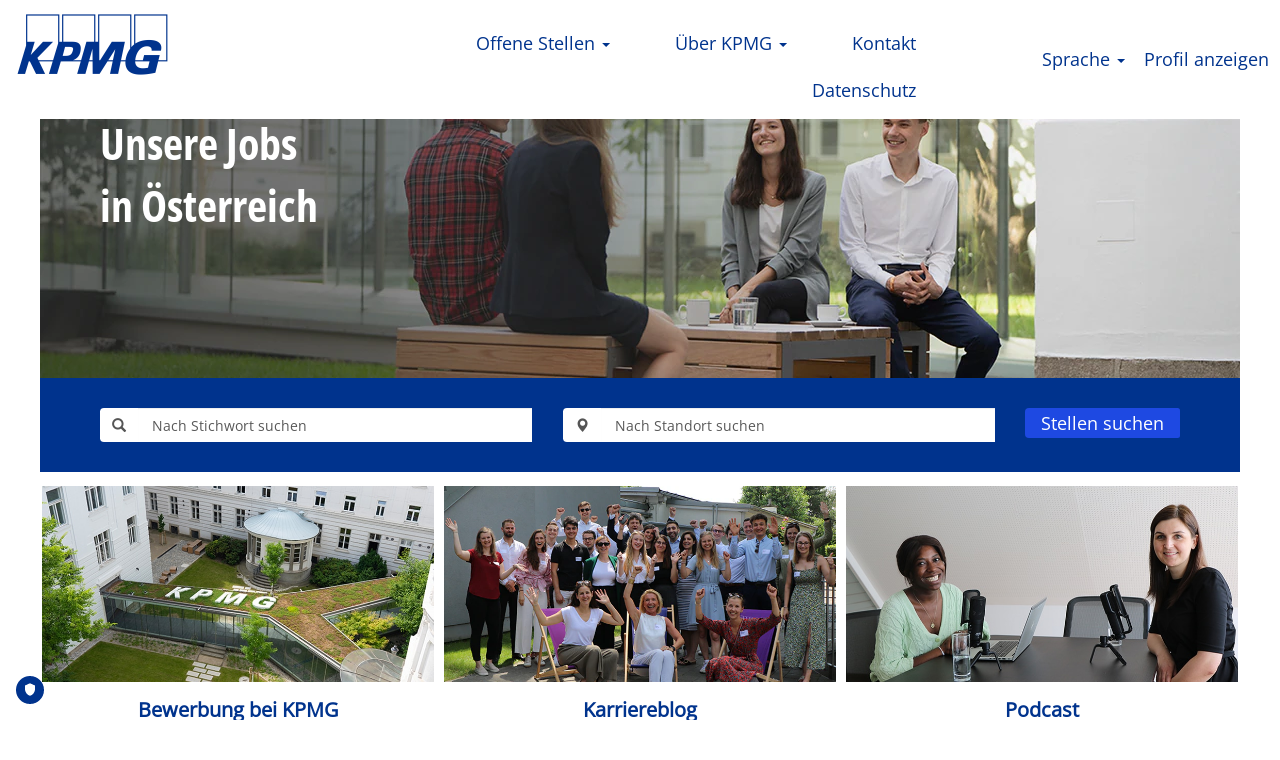

--- FILE ---
content_type: text/html;charset=UTF-8
request_url: https://bewerbung.kpmg.at/offene-stellen?q=&standort=-1&bereich=8&subbereich=-1&joblevel=-1&itemsPerPage=5
body_size: 91417
content:
<!DOCTYPE html>
<html class="html5" xml:lang="de-DE" lang="de-DE" xmlns="http://www.w3.org/1999/xhtml">

        <head>
            <meta http-equiv="X-UA-Compatible" content="IE=edge,chrome=1" />
            <meta http-equiv="Content-Type" content="text/html;charset=UTF-8" />
            <meta http-equiv="Content-Type" content="text/html; charset=utf-8" />
                <meta name="viewport" content="width=device-width, initial-scale=1.0" />
                        <link type="text/css" class="keepscript" rel="stylesheet" href="https://bewerbung.kpmg.at/platform/bootstrap/3.4.8_NES/css/bootstrap.min.css" />
                            <link type="text/css" rel="stylesheet" href="/platform/css/j2w/min/bootstrapV3.global.responsive.min.css?h=906dcb68" />
                            <link type="text/css" rel="stylesheet" href="/platform/csb/css/navbar-fixed-top.css" />
                <script type="text/javascript" src="https://hcm55.sapsf.eu/verp/vmod_v1/ui/extlib/jquery_3.5.1/jquery.js"></script>
                <script type="text/javascript" src="https://hcm55.sapsf.eu/verp/vmod_v1/ui/extlib/jquery_3.5.1/jquery-migrate.js"></script>
            <title>KPMG Onlinebewerbung</title>

    <meta name="description" />
    <meta name="title" content="KPMG Onlinebewerbung" />
    <meta name="keywords" />

    <meta prefix="og: http://ogp.me/ns#" property="og:title" content="KPMG Onlinebewerbung" />
    <meta prefix="og: http://ogp.me/ns#" property="og:description" />
    <meta name="twitter:card" content="summary" />
    <meta name="twitter:title" content="KPMG Onlinebewerbung" />
    <meta name="twitter:description" />
                <link type="text/css" rel="stylesheet" href="//rmkcdn.successfactors.com/b0083d9c/8a1f3297-2604-4631-b12b-2.css" />
                            <link type="text/css" rel="stylesheet" href="/platform/csb/css/customHeader.css?h=906dcb68" />
                            <link type="text/css" rel="stylesheet" href="/platform/css/j2w/min/sitebuilderframework.min.css?h=906dcb68" />
                            <link type="text/css" rel="stylesheet" href="/platform/css/j2w/min/sitebuilderframeworkunify.min.css?h=906dcb68" />
                            <link type="text/css" rel="stylesheet" href="/platform/css/j2w/min/BS3ColumnizedSearch.min.css?h=906dcb68" />
                            <link type="text/css" rel="stylesheet" href="/platform/fontawesome4.7/css/font-awesome-4.7.0.min.css?h=906dcb68" /><script id="truendoAutoBlock" type="text/javascript" src="https://cdn.priv.center/pc/truendo_cmp.pid.js"
data-siteid="42280c9e-50b1-4b8c-9140-4e212706b99f">
</script>
<link rel="shortcut icon" href="//rmkcdn.successfactors.com/b0083d9c/fbc6512f-23c5-4909-8861-b.png" type="image/x-icon">
<!-- Cookie Banner Container -->
<div id="cc-banner">
    <div class="cc-banner-modal">
        <div class="cc-banner-content-wrapper">
            <div class="cc-banner-content-left-wrapper">
                <h3>Wir legen Wert auf Ihre Datensicherheit</h3>
                <p>
                    <!--- Anfang Cookietool Popup Text ---->
                    Wir verwenden Cookies und ähnliche Technologien, um Ihre Erfahrungen mit unserer Website stetig zu verbessern.
                    Einige Cookies sind optional und werden nur dann verwendet, wenn Sie diesen zustimmen.
                    Sie können unter „optionale Cookies akzeptieren“ der Speicherung aller Cookies zustimmen oder über
                    „Cookie Einstellungen“ Ihre Präferenzen definieren. Sie haben ebenfalls die Möglichkeit unter
                    „optionale Cookies ablehnen“ alle nicht notwendigen Cookies abzulehnen.
                    Wenn Sie die Cookie-Kategorien "Social Media", "Statistik" oder "Marketing“ auswählen, willigen Sie auch in die Verarbeitung von Cookies von Anbietern aus Drittländern (wie zB USA) ein, in denen unter Umständen ein geringeres Datenschutzniveau besteht. Mehr Informationen zu Ihren Rechten und zur Verarbeitung Ihrer personenbezogenen Daten finden Sie in unserer
                    <a href="https://home.kpmg/at/de/home/misc/privacy.html" target="_blank">
                        Datenschutzerklärung.
                    </a>
                    <!--- Ende Cookietool Popup Text ---->
                </p>
            </div>
            <div class="cc-banner-content-right-wrapper">
                <div class="cc-button-container">
                    <!-- Cookie Banner Container -->
                    <a onclick="javascript:Truendo.openCookieSettings()" class="link-button">Cookie-Einstellungen</a>
                    <!-- Accept Necessary Button -->
                    <button type="button" class="btn btn-primary necessary-button" style="font-size: 14px"
                            onclick="javascript:Truendo.acceptNecessaryCookiesOnly()">Optionale Cookies ablehnen
                    </button>
                    <!-- Accept Button -->
                    <button type="button" class="btn btn-primary" style="font-size: 14px"
                            onclick="javascript:Truendo.acceptAllCookies()">Optionale Cookies akzeptieren
                    </button>
                </div>
            </div>
        </div>

        <div class="tru_poweredBy">
            <a class="tru_poweredBy_link"
               href="https://urldefense.com/v3/__https://truendo.com__;!!E1R1dd1bLLODlQ4!Vk8TA2aakJdI1CnxS8494Uh3Ix73WfuZ9LogNI_MOuUKxMYgtWYAGTShMDCn3iM$"
               target="_blank" rel="noreferrer" aria-label="Truendo.com">
                <svg width="125" height="20" viewBox="0 0 125 20" focusable="false">
                    <g fill-rule="evenodd">
                        <path fill-rule="nonzero"
                              d="M28.327 17.813V6.278h4.425V3.187H20v3.091h4.425v11.535h3.902zm10.012 0v-5.477h1.174c.7 0 1.21.27 1.532.81l2.558 4.667h4.237l-2.349-4.15c-.503-.912-1.182-1.458-2.034-1.638 1.118-.263 1.985-.778 2.6-1.546.616-.767.923-1.704.923-2.811 0-1.452-.45-2.562-1.353-3.33-.902-.767-2.247-1.151-4.037-1.151h-7.047v14.626h3.796zm2.643-8.34h-2.685V6.071h2.685c.853 0 1.464.134 1.835.404.37.27.556.709.556 1.318 0 .594-.186 1.023-.556 1.286-.37.263-.982.394-1.835.394zM56.028 18c2.125 0 3.75-.543 4.876-1.629 1.126-1.085 1.689-2.659 1.689-4.72V3.187h-3.797v8.61c0 1.05-.237 1.86-.713 2.427-.475.567-1.16.85-2.055.85-.895 0-1.58-.283-2.056-.85-.475-.567-.713-1.376-.713-2.427v-8.61h-3.775v8.464c0 2.075.556 3.652 1.667 4.73C52.263 17.462 53.888 18 56.028 18zm19.87-.187v-2.946h-6.754v-3.029h6.334V8.913h-6.334v-2.78h6.754V3.187H65.39v14.626h10.508zm5.796 0v-8.36l6.754 8.36H91.3V3.187h-3.607v8.36l-6.775-8.36h-2.81v14.626h3.586zm18.507 0c1.65 0 3.066-.29 4.247-.871 1.182-.581 2.084-1.421 2.706-2.52.622-1.1.933-2.41.933-3.932 0-1.508-.314-2.812-.944-3.911-.629-1.1-1.534-1.94-2.716-2.52-1.181-.582-2.59-.872-4.226-.872h-6.02v14.626h6.02zm-.273-3.07h-1.887V6.257h1.887c1.455 0 2.538.35 3.251 1.048.714.698 1.07 1.76 1.07 3.185 0 1.424-.356 2.49-1.07 3.195-.713.705-1.796 1.058-3.25 1.058zM117.618 18c1.495 0 2.8-.308 3.91-.923a6.334 6.334 0 002.57-2.614c.601-1.128.902-2.452.902-3.973 0-1.522-.297-2.846-.891-3.973a6.2 6.2 0 00-2.56-2.604c-1.11-.609-2.422-.913-3.932-.913-1.51 0-2.82.304-3.932.913a6.263 6.263 0 00-2.57 2.604c-.6 1.127-.902 2.451-.902 3.973 0 1.521.301 2.845.902 3.973a6.34 6.34 0 002.57 2.614c1.111.615 2.422.923 3.932.923zm0-2.925c-1.12 0-1.993-.388-2.622-1.162-.63-.775-.944-1.916-.944-3.423 0-1.508.314-2.646.944-3.413.629-.768 1.503-1.152 2.621-1.152 1.105 0 1.975.388 2.611 1.162.637.775.955 1.909.955 3.403 0 1.493-.315 2.631-.944 3.412-.63.782-1.503 1.173-2.622 1.173z">
                        </path>
                        <path d="M0 0v5h5v5h5V5h5V0zm5 10H0v10h15V10h-5v5H5z"></path>
                    </g>
                </svg>
            </a>
        </div>
    </div>
</div>
<!-- Cookie Banner Container End -->

<style>
    #cc-banner {
    font-family: Arial, sans-serif;
    z-index: 2148360010;
    position: fixed;
    width: 100%;
    height: 100%;
    background-color: rgba(40, 40, 40, 0.75);
    display: none;

    background: rgba(0,0,0,0.5);
    overflow: hidden;
    top: 0;
    bottom: 0;
    left: 0;
}

#cc-banner .cc-banner-modal {
    position: fixed;
    bottom: 0;
    right: 0;
    left: 0;
    background-color: #fff;
    max-height: 90%;
    overflow-x: hidden;
    overflow-y: auto;
    width: 100%;
    padding: 1em 0 0 2em
}

#cc-banner .cc-banner-modal .cc-banner-content-wrapper {
    width: 100%;
    display: flex;
    align-items: center;

    @media screen and (max-width: 1275px) {
        display: block;
    }
}

#cc-banner .cc-banner-modal .cc-banner-content-left-wrapper {
    width: 60%;

    @media screen and (max-width: 1275px) {
        width: 100%;
    }
}

#cc-banner .cc-banner-modal .cc-banner-content-right-wrapper {
    width: 40%;

    @media screen and (max-width: 1275px) {
        width: 100%;
    }
}

#cc-banner h3 {
    font-size: 20px;
    font-weight: 500;
    padding: 0;
    margin-bottom: 20px;
    line-height: 1.2;
    letter-spacing: 0.19px;
}

#cc-banner p {
    font-size: 14px;
    font-weight: 400;
    margin-right: 10px;
    line-height: 1.43;
    letter-spacing: 0.13px;
}

#cc-banner a {
    text-decoration: underline;
    color: #00338D;
    cursor: pointer;
    font-size: 14px;
}

#cc-banner .cc-button-container {
    display: flex;
    justify-content: center;
    align-items: center;
    max-width: 100%;
    width: 100%;
    flex-direction: row;
    margin-top: 15px;

    @media screen and (max-width: 768px) {
        flex-direction: column;
    }

    *:not(:last-child) {
        @media screen and (max-width: 768px) {
            margin-bottom: 1rem;
        }
    }

    *:last-child {
        @media screen and (max-width: 768px) {
            margin-bottom: .2rem;
        }
    }
}

#cc-banner .cc-button-container .link-button {
    margin-right: 20px;
    text-decoration: underline;

    @media screen and (max-width: 768px) {
        margin-right: 0;
    }
}

#cc-banner .cc-button-container .necessary-button {
    margin-right: 20px;

    @media screen and (max-width: 768px) {
        margin-right: 0;
    }
}

#cc-banner .tru_poweredBy {
    width: 100%;
    display: flex;
    justify-content: center;
}

#cc-banner svg {
    fill: #000;
    opacity: 0.2;
    width: 80px;
    height: 10px;
}

.btn {
    display: inline-block;
    font-weight: 400;
    color: #212529;
    text-align: center;
    vertical-align: middle;
    -webkit-user-select: none;
       -moz-user-select: none;
        -ms-user-select: none;
            user-select: none;
    background-color: transparent;
    border: 1px solid transparent;
    padding: 0.0625rem 0.375rem;
    font-size: 1rem;
    line-height: 1.5;
    border-radius: 0.25rem;
    transition: color 0.15s ease-in-out, background-color 0.15s ease-in-out, border-color 0.15s ease-in-out, box-shadow 0.15s ease-in-out;
  }
  
  @media (prefers-reduced-motion: reduce) {
    .btn {
      transition: none;
    }
  }
  
  .btn:hover {
    color: #212529;
    text-decoration: none;
  }
  
  .btn:focus,
  .btn.focus {
    outline: 0;
    box-shadow: none !important;
  }
  
  .btn.disabled,
  .btn:disabled {
    opacity: 0.65;
  }
  
  .btn:not(:disabled):not(.disabled) {
    cursor: pointer;
  }
  
  a.btn.disabled,
  fieldset:disabled a.btn {
    pointer-events: none;
  }
  
  .btn-primary {
    color: #fff;
    background-color: #00338D;
    border-color: #00338D;
  }
  
  .btn-primary:hover {
    background-color: #33ccff;
    border-color: #33ccff;
    color: #fff;
  }
  
  .btn-primary:focus,
  .btn-primary.focus {
    border-color: #33ccff;
    box-shadow: 0 0 0 0  rgba(38, 82, 158, 0.5) !important;
  }

.btn.btn-primary:focus {
    background-color: #0054e6;
  }
  
  .btn.btn-primary:hover,
  .btn.btn-primary:hover:not(:disabled):not(.disabled):active {
    background-color: #0054e6;
    border-color: #0054e6;
  }

</style>

        <link rel="shortcut icon" href="//rmkcdn.successfactors.com/b0083d9c/fbc6512f-23c5-4909-8861-b.png" type="image/x-icon" />
            <style id="antiClickjack" type="text/css">body{display:none !important;}</style>
            <script type="text/javascript" id="antiClickJackScript">
                if (self === top) {
                    var antiClickjack = document.getElementById("antiClickjack");
                    antiClickjack.parentNode.removeChild(antiClickjack);
                } else {
                    top.location = self.location;
                }
            </script>
        </head>

        <body class="coreCSB home-page body unify body" id="body">

        <div id="outershell" class="outershell">

    <div id="header" class="custom-header header headermain navbar navbar-default navbar-fixed-top" role="banner">
            <h1 style="font-size: 0px; margin: 0px;">KPMG Onlinebewerbung</h1>
        <script type="text/javascript">
            //<![CDATA[
            $(function()
            {
                /* Using 'skipLinkSafari' to include CSS styles specific to Safari. */
                if (navigator.userAgent.indexOf('Safari') != -1 && navigator.userAgent.indexOf('Chrome') == -1) {
                    $("#skipLink").attr('class', 'skipLinkSafari');
                }
            });
            //]]>
             $(document).ready(function() {
                $("#skipLink").click(function (e) {
                    e.preventDefault();
                    $("#content").focus().css('outline','none');
                    var offset = $(':target').offset();
                    var fixedHeaderHeight = $("#header").innerHeight();
                    var scrollto = offset.top - fixedHeaderHeight;
                    $('html, body').animate({scrollTop:scrollto}, 0);
                });
              });

        </script>
        <div id="skip">
            <a href="#content" id="skipLink" class="skipLink" title="Zum Hauptinhalt"><span>Zum Hauptinhalt</span></a>
        </div>

        <div class="custom-mobile-header displayM center unmodified backgroundimage">
        <div class="custom-header-content custom-header-row-0">
            <div class="row">

                    <div class="custom-header-row-content custom-header-column-0 col-xs-4 content-align-left content-align-top backgroundcolor9cc7d8819ef665a8" style="padding:0px 0px 0px 0px; height:px;">
    <div class="custom-header-logo backgroundcolor9cc7d8819ef665a8 customheaderlinkhovercolorcffb1980254dd7a2" style="padding: 10px;">
        <div class="limitwidth">
            <div class="inner">
                    <a href="\" style="display:inline-block">
                        <img class="logo" src="//rmkcdn.successfactors.com/b0083d9c/10b4dd97-e600-4f45-b4fa-3.png" />
                    </a>
            </div>
        </div>
    </div>
                    </div>

                    <div class="custom-header-row-content custom-header-column-1 col-xs-4 content-align-right content-align-middle backgroundcolor9cc7d8819ef665a8" style="padding:20px 0px 5px 0px; height:50px;">

    <div class="custom-header-menu backgroundcolor9cc7d8819ef665a8">
                <div class="menu mobile upper">
                    <div class="nav">
                        <div class="dropdown mobile-nav">
                            <a href="#" title="Menü" aria-label="Menü" class="dropdown-toggle" role="button" aria-expanded="false" data-toggle="collapse" data-target="#dropdown-menu-mobile" aria-controls="dropdown-menu-mobile"><span class="mobilelink fa fa-bars"></span></a>
                            
                        </div>
                    </div>
                </div>


    </div>
                    </div>

                    <div class="custom-header-row-content custom-header-column-2 col-xs-4 content-align-right content-align-middle backgroundcolor9cc7d8819ef665a8" style="padding:5px 0px 5px 0px; height:40px;">

    <div class="custom-header-signinLanguage backgroundcolor9cc7d8819ef665a8" style="padding: 10px;">
        <div class="inner limitwidth">
            <div class="links" role="list">
                <div class="language node dropdown header-one headerlocaleselector linkhovercolorcffb1980254dd7a2 customheaderlinkhovercolorcffb1980254dd7a2" role="listitem">
        <a class="dropdown-toggle languageselector fontcolorf7c6670696f836b9" style="font-family:custom7e9358a079dc4e85ae94a; font-size:14px;" role="button" aria-haspopup="true" aria-expanded="false" data-toggle="dropdown" href="#">Sprache <span class="caret"></span></a>
        <ul role="menu" class="dropdown-menu company-dropdown headerdropdown backgroundcolor9cc7d8819ef665a8" onclick=" event.stopPropagation();">
                    <li role="none" class="linkcolorf7c6670696f836b9 linkhovercolorcffb1980254dd7a2 customheaderlinkhovercolorcffb1980254dd7a2">
                        <a role="menuitem" href="https://bewerbung.kpmg.at/offene-stellen?q=&amp;standort=-1&amp;bereich=8&amp;subbereich=-1&amp;joblevel=-1&amp;itemsPerPage=5&amp;locale=de_DE" lang="de-DE">Deutsch (Österreich)</a>
                    </li>
                    <li role="none" class="linkcolorf7c6670696f836b9 linkhovercolorcffb1980254dd7a2 customheaderlinkhovercolorcffb1980254dd7a2">
                        <a role="menuitem" href="https://bewerbung.kpmg.at/offene-stellen?q=&amp;standort=-1&amp;bereich=8&amp;subbereich=-1&amp;joblevel=-1&amp;itemsPerPage=5&amp;locale=en_GB" lang="en-GB">English (United Kingdom)</a>
                    </li>
        </ul>
                </div>
                    <div class="profile node linkhovercolorcffb1980254dd7a2 customheaderlinkhovercolorcffb1980254dd7a2" role="listitem">
			<div class="profileWidget">
					<a href="#" onclick="j2w.TC.handleViewProfileAction(event)" xml:lang="de-DE" class="fontcolorf7c6670696f836b9" lang="de-DE" style="font-family:custom7e9358a079dc4e85ae94a; font-size:14px;">Profil anzeigen</a>
			</div>
                    </div>
            </div>
        </div>
        <div class="clearfix"></div>
    </div>
                    </div>

                <div class="clearfix"></div>
            </div>
        </div>
        
        <div class="menu-items">

    <div class="menu mobile upper">
        <div class="nav">
            <div class="dropdown mobile">
                <ul id="dropdown-menu-mobile" class="dropdown-menu nav-collapse-mobile-1c230534dd592dbf backgroundcolor9cc7d8819ef665a8">
        <li class="dropdown linkcolorf7c6670696f836b9 linkhovercolorcffb1980254dd7a2 customheaderlinkhovercolorcffb1980254dd7a2">
            <a class="dropdown-toggle" role="button" data-toggle="dropdown" href="#" aria-haspopup="true" aria-expanded="false" title="Offene Stellen " aria-controls="customheadermenuitemsmobilerow0column10">
                Offene Stellen  <b class="caret"></b>
            </a>
            <ul role="menu" class="dropdown-menu company-dropdown headerdropdown backgroundcolor9cc7d8819ef665a8" id="customheadermenuitemsmobilerow0column10">
                        <li class="menu" role="none"><span><a role="menuitem" class="menu linkcolorf7c6670696f836b9 linkhovercolorcffb1980254dd7a2 customheaderlinkhovercolorcffb1980254dd7a2" href="/go/Alle-Stellen/9402055/" title="Alle Stellen">Alle Stellen</a></span></li>
                        <li class="menu" role="none"><span><a role="menuitem" class="menu linkcolorf7c6670696f836b9 linkhovercolorcffb1980254dd7a2 customheaderlinkhovercolorcffb1980254dd7a2" href="/go/Audit/9401055/" title="Audit">Audit</a></span></li>
                        <li class="menu" role="none"><span><a role="menuitem" class="menu linkcolorf7c6670696f836b9 linkhovercolorcffb1980254dd7a2 customheaderlinkhovercolorcffb1980254dd7a2" href="/go/Central-Services/9401455/" title="Central Services">Central Services</a></span></li>
                        <li class="menu" role="none"><span><a role="menuitem" class="menu linkcolorf7c6670696f836b9 linkhovercolorcffb1980254dd7a2 customheaderlinkhovercolorcffb1980254dd7a2" href="/go/Consulting/9401955/" title="Consulting">Consulting</a></span></li>
                        <li class="menu" role="none"><span><a role="menuitem" class="menu linkcolorf7c6670696f836b9 linkhovercolorcffb1980254dd7a2 customheaderlinkhovercolorcffb1980254dd7a2" href="/go/Cyber-Security/9401355/" title="Cyber Security">Cyber Security</a></span></li>
                        <li class="menu" role="none"><span><a role="menuitem" class="menu linkcolorf7c6670696f836b9 linkhovercolorcffb1980254dd7a2 customheaderlinkhovercolorcffb1980254dd7a2" href="/go/Deals-&amp;-Strategy/9401855/" title="Deals &amp; Strategy">Deals &amp; Strategy</a></span></li>
                        <li class="menu" role="none"><span><a role="menuitem" class="menu linkcolorf7c6670696f836b9 linkhovercolorcffb1980254dd7a2 customheaderlinkhovercolorcffb1980254dd7a2" href="/go/Legal/9401555/" title="Legal">Legal</a></span></li>
                        <li class="menu" role="none"><span><a role="menuitem" class="menu linkcolorf7c6670696f836b9 linkhovercolorcffb1980254dd7a2 customheaderlinkhovercolorcffb1980254dd7a2" href="/go/Praktikum-&amp;-Traineeship/9401755/" title="Praktikum &amp; Traineeship">Praktikum &amp; Traineeship</a></span></li>
                        <li class="menu" role="none"><span><a role="menuitem" class="menu linkcolorf7c6670696f836b9 linkhovercolorcffb1980254dd7a2 customheaderlinkhovercolorcffb1980254dd7a2" href="/go/Sustainability/9401155/" title="Sustainability">Sustainability</a></span></li>
                        <li class="menu" role="none"><span><a role="menuitem" class="menu linkcolorf7c6670696f836b9 linkhovercolorcffb1980254dd7a2 customheaderlinkhovercolorcffb1980254dd7a2" href="/go/Tax/9401655/" title="Tax">Tax</a></span></li>
                        <li class="menu" role="none"><span><a role="menuitem" class="menu linkcolorf7c6670696f836b9 linkhovercolorcffb1980254dd7a2 customheaderlinkhovercolorcffb1980254dd7a2" href="/go/Technology-&amp;-IT/9401255/" title="Technology &amp; IT">Technology &amp; IT</a></span></li>
                        <li class="menu" role="none"><span><a role="menuitem" class="menu linkcolorf7c6670696f836b9 linkhovercolorcffb1980254dd7a2 customheaderlinkhovercolorcffb1980254dd7a2" href="/go/Initiativbewerbung/9525755/" title="Initiativbewerbung">Initiativbewerbung</a></span></li>
            </ul>
        </li>
        <li class="dropdown linkcolorf7c6670696f836b9 linkhovercolorcffb1980254dd7a2 customheaderlinkhovercolorcffb1980254dd7a2">
            <a class="dropdown-toggle" role="button" data-toggle="dropdown" href="#" aria-haspopup="true" aria-expanded="false" title="Über KPMG" aria-controls="customheadermenuitemsmobilerow0column11">
                Über KPMG <b class="caret"></b>
            </a>
            <ul role="menu" class="dropdown-menu company-dropdown headerdropdown backgroundcolor9cc7d8819ef665a8" id="customheadermenuitemsmobilerow0column11">
                        <li class="menu" role="none"><span><a role="menuitem" class="menu linkcolorf7c6670696f836b9 linkhovercolorcffb1980254dd7a2 customheaderlinkhovercolorcffb1980254dd7a2" href="https://kpmg.com/at/de/careers.html" title="KPMG als Arbeitgeber" target="_blank">KPMG als Arbeitgeber</a></span></li>
                        <li class="menu" role="none"><span><a role="menuitem" class="menu linkcolorf7c6670696f836b9 linkhovercolorcffb1980254dd7a2 customheaderlinkhovercolorcffb1980254dd7a2" href="https://kpmg.com/at/de/home/careers/bewerbung.html" title="Bewerbung bei KPMG" target="_blank">Bewerbung bei KPMG</a></span></li>
                        <li class="menu" role="none"><span><a role="menuitem" class="menu linkcolorf7c6670696f836b9 linkhovercolorcffb1980254dd7a2 customheaderlinkhovercolorcffb1980254dd7a2" href="https://kpmg.com/at/de/home/careers/kpmg-als-arbeitgeber/benefits.html" title="Benefits" target="_blank">Benefits</a></span></li>
                        <li class="menu" role="none"><span><a role="menuitem" class="menu linkcolorf7c6670696f836b9 linkhovercolorcffb1980254dd7a2 customheaderlinkhovercolorcffb1980254dd7a2" href="https://kpmg.com/at/de/home/careers/karriereblog.html" title="Karriereblog" target="_blank">Karriereblog</a></span></li>
                        <li class="menu" role="none"><span><a role="menuitem" class="menu linkcolorf7c6670696f836b9 linkhovercolorcffb1980254dd7a2 customheaderlinkhovercolorcffb1980254dd7a2" href="https://kpmg.com/at/de/media/podcast.html#karriere" title="Podcast" target="_blank">Podcast</a></span></li>
            </ul>
        </li>
        <li class="linkcolorf7c6670696f836b9 linkhovercolorcffb1980254dd7a2 customheaderlinkhovercolorcffb1980254dd7a2"><a href="/content/Kontakt/?locale=de_DE" title="Kontakt">Kontakt</a></li>
        <li class="linkcolorf7c6670696f836b9 linkhovercolorcffb1980254dd7a2 customheaderlinkhovercolorcffb1980254dd7a2"><a href="/content/Datenschutz/?locale=de_DE" title="Datenschutz">Datenschutz</a></li>
                </ul>
            </div>
        </div>
    </div>
        </div>
        </div>
        <div class="custom-tablet-header displayT center unmodified backgroundimage">
        <div class="custom-header-content custom-header-row-0">
            <div class="row">

                    <div class="custom-header-row-content custom-header-column-0 col-xs-4 content-align-left content-align-top backgroundcolor9cc7d8819ef665a8" style="padding:0px 0px 0px 0px; height:px;">
    <div class="custom-header-logo backgroundcolor9cc7d8819ef665a8 customheaderlinkhovercolorcffb1980254dd7a2" style="padding: 10px;">
        <div class="limitwidth">
            <div class="inner">
                    <a href="\" style="display:inline-block">
                        <img class="logo" src="//rmkcdn.successfactors.com/b0083d9c/10b4dd97-e600-4f45-b4fa-3.png" />
                    </a>
            </div>
        </div>
    </div>
                    </div>

                    <div class="custom-header-row-content custom-header-column-1 col-xs-4 content-align-right content-align-middle backgroundcolor9cc7d8819ef665a8" style="padding:20px 0px 5px 0px; height:50px;">

    <div class="custom-header-menu backgroundcolor9cc7d8819ef665a8">
                <div class="limitwidth">
                    <div class="menu tablet upper">
                        <div class="nav">
                            <div class="dropdown mobile-nav">
                                <a href="#" title="Menü" aria-label="Menü" class="dropdown-toggle" role="button" aria-expanded="false" data-toggle="collapse" data-target="#dropdown-menu-tablet" aria-controls="dropdown-menu-tablet"><span class="mobilelink fa fa-bars"></span></a>
                                
                            </div>
                        </div>
                    </div>
                </div>


    </div>
                    </div>

                    <div class="custom-header-row-content custom-header-column-2 col-xs-4 content-align-right content-align-middle backgroundcolor9cc7d8819ef665a8" style="padding:5px 0px 5px 0px; height:40px;">

    <div class="custom-header-signinLanguage backgroundcolor9cc7d8819ef665a8" style="padding: 10px;">
        <div class="inner limitwidth">
            <div class="links" role="list">
                <div class="language node dropdown header-one headerlocaleselector linkhovercolorcffb1980254dd7a2 customheaderlinkhovercolorcffb1980254dd7a2" role="listitem">
        <a class="dropdown-toggle languageselector fontcolorf7c6670696f836b9" style="font-family:custom7e9358a079dc4e85ae94a; font-size:14px;" role="button" aria-haspopup="true" aria-expanded="false" data-toggle="dropdown" href="#">Sprache <span class="caret"></span></a>
        <ul role="menu" class="dropdown-menu company-dropdown headerdropdown backgroundcolor9cc7d8819ef665a8" onclick=" event.stopPropagation();">
                    <li role="none" class="linkcolorf7c6670696f836b9 linkhovercolorcffb1980254dd7a2 customheaderlinkhovercolorcffb1980254dd7a2">
                        <a role="menuitem" href="https://bewerbung.kpmg.at/offene-stellen?q=&amp;standort=-1&amp;bereich=8&amp;subbereich=-1&amp;joblevel=-1&amp;itemsPerPage=5&amp;locale=de_DE" lang="de-DE">Deutsch (Österreich)</a>
                    </li>
                    <li role="none" class="linkcolorf7c6670696f836b9 linkhovercolorcffb1980254dd7a2 customheaderlinkhovercolorcffb1980254dd7a2">
                        <a role="menuitem" href="https://bewerbung.kpmg.at/offene-stellen?q=&amp;standort=-1&amp;bereich=8&amp;subbereich=-1&amp;joblevel=-1&amp;itemsPerPage=5&amp;locale=en_GB" lang="en-GB">English (United Kingdom)</a>
                    </li>
        </ul>
                </div>
                    <div class="profile node linkhovercolorcffb1980254dd7a2 customheaderlinkhovercolorcffb1980254dd7a2" role="listitem">
			<div class="profileWidget">
					<a href="#" onclick="j2w.TC.handleViewProfileAction(event)" xml:lang="de-DE" class="fontcolorf7c6670696f836b9" lang="de-DE" style="font-family:custom7e9358a079dc4e85ae94a; font-size:14px;">Profil anzeigen</a>
			</div>
                    </div>
            </div>
        </div>
        <div class="clearfix"></div>
    </div>
                    </div>

                <div class="clearfix"></div>
            </div>
        </div>
        
        <div class="menu-items">

    <div class="menu tablet upper">
        <div class="nav">
            <div class="dropdown tablet">
                <ul id="dropdown-menu-tablet" class="dropdown-menu nav-collapse-tablet-1c230534dd592dbf backgroundcolor9cc7d8819ef665a8">
        <li class="dropdown linkcolorf7c6670696f836b9 linkhovercolorcffb1980254dd7a2 customheaderlinkhovercolorcffb1980254dd7a2">
            <a class="dropdown-toggle" role="button" data-toggle="dropdown" href="#" aria-haspopup="true" aria-expanded="false" title="Offene Stellen " aria-controls="customheadermenuitemstabletrow0column10">
                Offene Stellen  <b class="caret"></b>
            </a>
            <ul role="menu" class="dropdown-menu company-dropdown headerdropdown backgroundcolor9cc7d8819ef665a8" id="customheadermenuitemstabletrow0column10">
                        <li class="menu" role="none"><span><a role="menuitem" class="menu linkcolorf7c6670696f836b9 linkhovercolorcffb1980254dd7a2 customheaderlinkhovercolorcffb1980254dd7a2" href="/go/Alle-Stellen/9402055/" title="Alle Stellen">Alle Stellen</a></span></li>
                        <li class="menu" role="none"><span><a role="menuitem" class="menu linkcolorf7c6670696f836b9 linkhovercolorcffb1980254dd7a2 customheaderlinkhovercolorcffb1980254dd7a2" href="/go/Audit/9401055/" title="Audit">Audit</a></span></li>
                        <li class="menu" role="none"><span><a role="menuitem" class="menu linkcolorf7c6670696f836b9 linkhovercolorcffb1980254dd7a2 customheaderlinkhovercolorcffb1980254dd7a2" href="/go/Central-Services/9401455/" title="Central Services">Central Services</a></span></li>
                        <li class="menu" role="none"><span><a role="menuitem" class="menu linkcolorf7c6670696f836b9 linkhovercolorcffb1980254dd7a2 customheaderlinkhovercolorcffb1980254dd7a2" href="/go/Consulting/9401955/" title="Consulting">Consulting</a></span></li>
                        <li class="menu" role="none"><span><a role="menuitem" class="menu linkcolorf7c6670696f836b9 linkhovercolorcffb1980254dd7a2 customheaderlinkhovercolorcffb1980254dd7a2" href="/go/Cyber-Security/9401355/" title="Cyber Security">Cyber Security</a></span></li>
                        <li class="menu" role="none"><span><a role="menuitem" class="menu linkcolorf7c6670696f836b9 linkhovercolorcffb1980254dd7a2 customheaderlinkhovercolorcffb1980254dd7a2" href="/go/Deals-&amp;-Strategy/9401855/" title="Deals &amp; Strategy">Deals &amp; Strategy</a></span></li>
                        <li class="menu" role="none"><span><a role="menuitem" class="menu linkcolorf7c6670696f836b9 linkhovercolorcffb1980254dd7a2 customheaderlinkhovercolorcffb1980254dd7a2" href="/go/Legal/9401555/" title="Legal">Legal</a></span></li>
                        <li class="menu" role="none"><span><a role="menuitem" class="menu linkcolorf7c6670696f836b9 linkhovercolorcffb1980254dd7a2 customheaderlinkhovercolorcffb1980254dd7a2" href="/go/Praktikum-&amp;-Traineeship/9401755/" title="Praktikum &amp; Traineeship">Praktikum &amp; Traineeship</a></span></li>
                        <li class="menu" role="none"><span><a role="menuitem" class="menu linkcolorf7c6670696f836b9 linkhovercolorcffb1980254dd7a2 customheaderlinkhovercolorcffb1980254dd7a2" href="/go/Sustainability/9401155/" title="Sustainability">Sustainability</a></span></li>
                        <li class="menu" role="none"><span><a role="menuitem" class="menu linkcolorf7c6670696f836b9 linkhovercolorcffb1980254dd7a2 customheaderlinkhovercolorcffb1980254dd7a2" href="/go/Tax/9401655/" title="Tax">Tax</a></span></li>
                        <li class="menu" role="none"><span><a role="menuitem" class="menu linkcolorf7c6670696f836b9 linkhovercolorcffb1980254dd7a2 customheaderlinkhovercolorcffb1980254dd7a2" href="/go/Technology-&amp;-IT/9401255/" title="Technology &amp; IT">Technology &amp; IT</a></span></li>
                        <li class="menu" role="none"><span><a role="menuitem" class="menu linkcolorf7c6670696f836b9 linkhovercolorcffb1980254dd7a2 customheaderlinkhovercolorcffb1980254dd7a2" href="/go/Initiativbewerbung/9525755/" title="Initiativbewerbung">Initiativbewerbung</a></span></li>
            </ul>
        </li>
        <li class="dropdown linkcolorf7c6670696f836b9 linkhovercolorcffb1980254dd7a2 customheaderlinkhovercolorcffb1980254dd7a2">
            <a class="dropdown-toggle" role="button" data-toggle="dropdown" href="#" aria-haspopup="true" aria-expanded="false" title="Über KPMG" aria-controls="customheadermenuitemstabletrow0column11">
                Über KPMG <b class="caret"></b>
            </a>
            <ul role="menu" class="dropdown-menu company-dropdown headerdropdown backgroundcolor9cc7d8819ef665a8" id="customheadermenuitemstabletrow0column11">
                        <li class="menu" role="none"><span><a role="menuitem" class="menu linkcolorf7c6670696f836b9 linkhovercolorcffb1980254dd7a2 customheaderlinkhovercolorcffb1980254dd7a2" href="https://kpmg.com/at/de/careers.html" title="KPMG als Arbeitgeber" target="_blank">KPMG als Arbeitgeber</a></span></li>
                        <li class="menu" role="none"><span><a role="menuitem" class="menu linkcolorf7c6670696f836b9 linkhovercolorcffb1980254dd7a2 customheaderlinkhovercolorcffb1980254dd7a2" href="https://kpmg.com/at/de/home/careers/bewerbung.html" title="Bewerbung bei KPMG" target="_blank">Bewerbung bei KPMG</a></span></li>
                        <li class="menu" role="none"><span><a role="menuitem" class="menu linkcolorf7c6670696f836b9 linkhovercolorcffb1980254dd7a2 customheaderlinkhovercolorcffb1980254dd7a2" href="https://kpmg.com/at/de/home/careers/kpmg-als-arbeitgeber/benefits.html" title="Benefits" target="_blank">Benefits</a></span></li>
                        <li class="menu" role="none"><span><a role="menuitem" class="menu linkcolorf7c6670696f836b9 linkhovercolorcffb1980254dd7a2 customheaderlinkhovercolorcffb1980254dd7a2" href="https://kpmg.com/at/de/home/careers/karriereblog.html" title="Karriereblog" target="_blank">Karriereblog</a></span></li>
                        <li class="menu" role="none"><span><a role="menuitem" class="menu linkcolorf7c6670696f836b9 linkhovercolorcffb1980254dd7a2 customheaderlinkhovercolorcffb1980254dd7a2" href="https://kpmg.com/at/de/media/podcast.html#karriere" title="Podcast" target="_blank">Podcast</a></span></li>
            </ul>
        </li>
        <li class="linkcolorf7c6670696f836b9 linkhovercolorcffb1980254dd7a2 customheaderlinkhovercolorcffb1980254dd7a2"><a href="/content/Kontakt/?locale=de_DE" title="Kontakt">Kontakt</a></li>
        <li class="linkcolorf7c6670696f836b9 linkhovercolorcffb1980254dd7a2 customheaderlinkhovercolorcffb1980254dd7a2"><a href="/content/Datenschutz/?locale=de_DE" title="Datenschutz">Datenschutz</a></li>
                </ul>
            </div>
        </div>
    </div>
        </div>
        </div>
        <div class="custom-desktop-header displayD center unmodified backgroundimage" role="navigation" aria-label="Header">
        <div class="custom-header-content custom-header-row-0">
            <div class="row">

                    <div class="custom-header-row-content custom-header-column-0 col-xs-3 content-align-left content-align-top backgroundcolor9cc7d8819ef665a8" style="padding:0px 0px 0px 0px; height:px;">
    <div class="custom-header-logo backgroundcolor9cc7d8819ef665a8 customheaderlinkhovercolorcffb1980254dd7a2" style="padding: 10px;">
        <div class="limitwidth">
            <div class="inner">
                    <a href="https://kpmg.com/at/de/home.html" style="display:inline-block">
                        <img class="logo" src="//rmkcdn.successfactors.com/b0083d9c/860b0a21-832f-4c6a-a6b8-2.png" alt="KPMG Logo - Link zur Website" />
                    </a>
            </div>
        </div>
    </div>
                    </div>

                    <div class="custom-header-row-content custom-header-column-1 col-xs-6 content-align-right content-align-middle backgroundcolor9cc7d8819ef665a8" style="padding:20px 0px 5px 0px; height:50px;">

    <div class="custom-header-menu backgroundcolor9cc7d8819ef665a8">
                <div class="limitwidth">
                    <div class="menu desktop upper">
                        <div class="inner">
                            <ul class="nav nav-pills" role="list">
        <li class="dropdown linkcolorf7c6670696f836b9 linkhovercolorcffb1980254dd7a2 customheaderlinkhovercolorcffb1980254dd7a2">
            <a class="dropdown-toggle" role="button" data-toggle="dropdown" href="#" aria-haspopup="true" aria-expanded="false" title="Offene Stellen " aria-controls="customheadermenurow0column10">
                Offene Stellen  <b class="caret"></b>
            </a>
            <ul role="menu" class="dropdown-menu company-dropdown headerdropdown backgroundcolor9cc7d8819ef665a8" id="customheadermenurow0column10">
                        <li class="menu" role="none"><span><a role="menuitem" class="menu linkcolorf7c6670696f836b9 linkhovercolorcffb1980254dd7a2 customheaderlinkhovercolorcffb1980254dd7a2" href="/go/Alle-Stellen/9402055/" title="Alle Stellen">Alle Stellen</a></span></li>
                        <li class="menu" role="none"><span><a role="menuitem" class="menu linkcolorf7c6670696f836b9 linkhovercolorcffb1980254dd7a2 customheaderlinkhovercolorcffb1980254dd7a2" href="/go/Audit/9401055/" title="Audit">Audit</a></span></li>
                        <li class="menu" role="none"><span><a role="menuitem" class="menu linkcolorf7c6670696f836b9 linkhovercolorcffb1980254dd7a2 customheaderlinkhovercolorcffb1980254dd7a2" href="/go/Central-Services/9401455/" title="Central Services">Central Services</a></span></li>
                        <li class="menu" role="none"><span><a role="menuitem" class="menu linkcolorf7c6670696f836b9 linkhovercolorcffb1980254dd7a2 customheaderlinkhovercolorcffb1980254dd7a2" href="/go/Consulting/9401955/" title="Consulting">Consulting</a></span></li>
                        <li class="menu" role="none"><span><a role="menuitem" class="menu linkcolorf7c6670696f836b9 linkhovercolorcffb1980254dd7a2 customheaderlinkhovercolorcffb1980254dd7a2" href="/go/Cyber-Security/9401355/" title="Cyber Security">Cyber Security</a></span></li>
                        <li class="menu" role="none"><span><a role="menuitem" class="menu linkcolorf7c6670696f836b9 linkhovercolorcffb1980254dd7a2 customheaderlinkhovercolorcffb1980254dd7a2" href="/go/Deals-&amp;-Strategy/9401855/" title="Deals &amp; Strategy">Deals &amp; Strategy</a></span></li>
                        <li class="menu" role="none"><span><a role="menuitem" class="menu linkcolorf7c6670696f836b9 linkhovercolorcffb1980254dd7a2 customheaderlinkhovercolorcffb1980254dd7a2" href="/go/Legal/9401555/" title="Legal">Legal</a></span></li>
                        <li class="menu" role="none"><span><a role="menuitem" class="menu linkcolorf7c6670696f836b9 linkhovercolorcffb1980254dd7a2 customheaderlinkhovercolorcffb1980254dd7a2" href="/go/Praktikum-&amp;-Traineeship/9401755/" title="Praktikum &amp; Traineeship">Praktikum &amp; Traineeship</a></span></li>
                        <li class="menu" role="none"><span><a role="menuitem" class="menu linkcolorf7c6670696f836b9 linkhovercolorcffb1980254dd7a2 customheaderlinkhovercolorcffb1980254dd7a2" href="/go/Sustainability/9401155/" title="Sustainability">Sustainability</a></span></li>
                        <li class="menu" role="none"><span><a role="menuitem" class="menu linkcolorf7c6670696f836b9 linkhovercolorcffb1980254dd7a2 customheaderlinkhovercolorcffb1980254dd7a2" href="/go/Tax/9401655/" title="Tax">Tax</a></span></li>
                        <li class="menu" role="none"><span><a role="menuitem" class="menu linkcolorf7c6670696f836b9 linkhovercolorcffb1980254dd7a2 customheaderlinkhovercolorcffb1980254dd7a2" href="/go/Technology-&amp;-IT/9401255/" title="Technology &amp; IT">Technology &amp; IT</a></span></li>
                        <li class="menu" role="none"><span><a role="menuitem" class="menu linkcolorf7c6670696f836b9 linkhovercolorcffb1980254dd7a2 customheaderlinkhovercolorcffb1980254dd7a2" href="/go/Initiativbewerbung/9525755/" title="Initiativbewerbung">Initiativbewerbung</a></span></li>
            </ul>
        </li>
        <li class="dropdown linkcolorf7c6670696f836b9 linkhovercolorcffb1980254dd7a2 customheaderlinkhovercolorcffb1980254dd7a2">
            <a class="dropdown-toggle" role="button" data-toggle="dropdown" href="#" aria-haspopup="true" aria-expanded="false" title="Über KPMG" aria-controls="customheadermenurow0column11">
                Über KPMG <b class="caret"></b>
            </a>
            <ul role="menu" class="dropdown-menu company-dropdown headerdropdown backgroundcolor9cc7d8819ef665a8" id="customheadermenurow0column11">
                        <li class="menu" role="none"><span><a role="menuitem" class="menu linkcolorf7c6670696f836b9 linkhovercolorcffb1980254dd7a2 customheaderlinkhovercolorcffb1980254dd7a2" href="https://kpmg.com/at/de/careers.html" title="KPMG als Arbeitgeber" target="_blank">KPMG als Arbeitgeber</a></span></li>
                        <li class="menu" role="none"><span><a role="menuitem" class="menu linkcolorf7c6670696f836b9 linkhovercolorcffb1980254dd7a2 customheaderlinkhovercolorcffb1980254dd7a2" href="https://kpmg.com/at/de/home/careers/bewerbung.html" title="Bewerbung bei KPMG" target="_blank">Bewerbung bei KPMG</a></span></li>
                        <li class="menu" role="none"><span><a role="menuitem" class="menu linkcolorf7c6670696f836b9 linkhovercolorcffb1980254dd7a2 customheaderlinkhovercolorcffb1980254dd7a2" href="https://kpmg.com/at/de/home/careers/kpmg-als-arbeitgeber/benefits.html" title="Benefits" target="_blank">Benefits</a></span></li>
                        <li class="menu" role="none"><span><a role="menuitem" class="menu linkcolorf7c6670696f836b9 linkhovercolorcffb1980254dd7a2 customheaderlinkhovercolorcffb1980254dd7a2" href="https://kpmg.com/at/de/home/careers/karriereblog.html" title="Karriereblog" target="_blank">Karriereblog</a></span></li>
                        <li class="menu" role="none"><span><a role="menuitem" class="menu linkcolorf7c6670696f836b9 linkhovercolorcffb1980254dd7a2 customheaderlinkhovercolorcffb1980254dd7a2" href="https://kpmg.com/at/de/media/podcast.html#karriere" title="Podcast" target="_blank">Podcast</a></span></li>
            </ul>
        </li>
        <li class="linkcolorf7c6670696f836b9 linkhovercolorcffb1980254dd7a2 customheaderlinkhovercolorcffb1980254dd7a2"><a href="/content/Kontakt/?locale=de_DE" title="Kontakt">Kontakt</a></li>
        <li class="linkcolorf7c6670696f836b9 linkhovercolorcffb1980254dd7a2 customheaderlinkhovercolorcffb1980254dd7a2"><a href="/content/Datenschutz/?locale=de_DE" title="Datenschutz">Datenschutz</a></li>
                            </ul>
                        </div>
                    </div>
                </div>


    </div>
                    </div>

                    <div class="custom-header-row-content custom-header-column-2 col-xs-3 content-align-right content-align-middle backgroundcolor9cc7d8819ef665a8" style="padding:5px 0px 5px 0px; height:40px;">

    <div class="custom-header-signinLanguage backgroundcolor9cc7d8819ef665a8" style="padding: 10px;">
        <div class="inner limitwidth">
            <div class="links" role="list">
                <div class="language node dropdown header-one headerlocaleselector linkhovercolorcffb1980254dd7a2 customheaderlinkhovercolorcffb1980254dd7a2" role="listitem">
        <a class="dropdown-toggle languageselector fontcolorf7c6670696f836b9" style="font-family:customc78dc1f03529419caf267; font-size:18px;" role="button" aria-haspopup="true" aria-expanded="false" data-toggle="dropdown" href="#">Sprache <span class="caret"></span></a>
        <ul role="menu" class="dropdown-menu company-dropdown headerdropdown backgroundcolor9cc7d8819ef665a8" onclick=" event.stopPropagation();">
                    <li role="none" class="linkcolorf7c6670696f836b9 linkhovercolorcffb1980254dd7a2 customheaderlinkhovercolorcffb1980254dd7a2">
                        <a role="menuitem" href="https://bewerbung.kpmg.at/offene-stellen?q=&amp;standort=-1&amp;bereich=8&amp;subbereich=-1&amp;joblevel=-1&amp;itemsPerPage=5&amp;locale=de_DE" lang="de-DE">Deutsch (Österreich)</a>
                    </li>
                    <li role="none" class="linkcolorf7c6670696f836b9 linkhovercolorcffb1980254dd7a2 customheaderlinkhovercolorcffb1980254dd7a2">
                        <a role="menuitem" href="https://bewerbung.kpmg.at/offene-stellen?q=&amp;standort=-1&amp;bereich=8&amp;subbereich=-1&amp;joblevel=-1&amp;itemsPerPage=5&amp;locale=en_GB" lang="en-GB">English (United Kingdom)</a>
                    </li>
        </ul>
                </div>
                    <div class="profile node linkhovercolorcffb1980254dd7a2 customheaderlinkhovercolorcffb1980254dd7a2" role="listitem">
			<div class="profileWidget">
					<a href="#" onclick="j2w.TC.handleViewProfileAction(event)" xml:lang="de-DE" class="fontcolorf7c6670696f836b9" lang="de-DE" style="font-family:customc78dc1f03529419caf267; font-size:18px;">Profil anzeigen</a>
			</div>
                    </div>
            </div>
        </div>
        <div class="clearfix"></div>
    </div>
                    </div>

                <div class="clearfix"></div>
            </div>
        </div>
        
        <div class="menu-items">
        </div>
        <div class="custom-header-content custom-header-row-1">
            <div class="row">

                    <div class="custom-header-row-content custom-header-column-0 col-xs-3 content-align-left content-align-top backgroundcolor" style="padding:0px 0px 0px 0px; height:px;">
                    </div>

                    <div class="custom-header-row-content custom-header-column-1 col-xs-3 content-align-left content-align-top backgroundcolor" style="padding:0px 0px 0px 0px; height:px;">
                    </div>

                    <div class="custom-header-row-content custom-header-column-2 col-xs-3 content-align-left content-align-top backgroundcolor" style="padding:0px 0px 0px 0px; height:px;">
                    </div>

                    <div class="custom-header-row-content custom-header-column-3 col-xs-3 content-align-left content-align-top backgroundcolor" style="padding:0px 0px 0px 0px; height:px;">
                    </div>

                <div class="clearfix"></div>
            </div>
        </div>
        
        <div class="menu-items">
        </div>
        </div>
    </div>
        
        <script type="text/javascript">
            //<![CDATA[
                $(document).on('resizeFixedHeader', function () {
                    $('#fixedHeaderInlineStyle').remove();
                    $("<style type='text/css' id='fixedHeaderInlineStyle'>@media only screen and (min-width: 767px) { body { padding-top: " + $('#header').outerHeight(true) + "px;} }</style>").appendTo("head");
                }).trigger('resizeFixedHeader');
                $(window).on( "ready", function() {
                    $(document).trigger('resizeFixedHeader');
                });
                $(window).on( "load", function() {
                    $(document).trigger('resizeFixedHeader');
                });
            //]]>
        </script>
            <div id="innershell" class="innershell">
                <div id="content" tabindex="-1" class="content" role="main">
                    <div class="inner">
    <style type="text/css">
        .buttontext4c441369d70fe514 a{
            border: 1px solid transparent;
        }
        .buttontext4c441369d70fe514 a:focus{
            border: 1px dashed #1e49e2 !important;
            outline: none !important;
        }
    </style>
    <div dir="auto" style=" " class="buttontext buttontext4c441369d70fe514 rtltextaligneligible center unmodified backgroundimagec8eddb9e-a5dd-4eb9-b8b2-b backgroundcolor9cc7d8819ef665a8 linkcolorf7c6670696f836b9 linkhovercolorcffb1980254dd7a2       displayDTM  ">
        <div class="inner " style="font-family:customb423e02a9e3146578761b; font-size:44px;"><span class="fontcolor9cc7d8819ef665a8"><p>&nbsp;</p>

<p class="leftfloat">&nbsp; &nbsp; &nbsp;Unsere Jobs<br />
&nbsp; &nbsp; &nbsp;in &Ouml;sterreich</p>

<p>&nbsp;</p>
</span>
        </div>
    </div>
    <div class="search displayDTM">
        <div id="search-wrapper">

        <input name="createNewAlert" type="hidden" value="false" />
        <div class="well well-small searchwell" role="search">
            <div class="row">

                <div class="col-lg-5">
                    <div class="input-group form-group">
                        <span class="input-group-addon glyphicon glyphicon-search" aria-label="Nach Stichwort suchen" title="Nach Stichwort suchen" id="sizing-addon1"></span>
                        <input type="search" data-testid="searchByKeywords" class="form-control" autocomplete="false" name="q" aria-label="Nach Stichwort suchen" placeholder="Nach Stichwort suchen" maxlength="50" />
                    </div>
                </div>
                    <div class="col-lg-5 locationField">
                        <div class="input-group form-group">
                            <span class="input-group-addon glyphicon glyphicon-map-marker" aria-label="Nach Standort suchen" title="Nach Standort suchen"></span>
                            <input type="search" data-testid="searchByLocation" class="form-control location-input" autocomplete="false" name="locationsearch" aria-label="Nach Standort suchen" placeholder="Nach Standort suchen" maxlength="50" />
                        </div>
                    </div>
                <div class="col-lg-2">
                            <button onclick="navToSearchResults()" class="btn keywordsearchbutton" data-testid="submitJobSearchBtn" title="Stellen suchen">Stellen suchen</button>
                </div>
            </div>
        </div>

        <script type="text/javascript">
            //<![CDATA[
            window.savedFilter = "null";
            var isBrandedHostName = "false";
            //String isBrandedHostName is being used as multiple other places, so creating a new boolean variable to handle job search href.
            var isBrandedHostNameBool = "false" === "true";

            function navToSearchResults() {
                var brand = "";
                var isBrandFormEnabled = "false" === "true";
                if(j2w.SearchManager && j2w.SearchManager.search){
                    j2w.SearchResultsUnify.removeResultContent();
                    j2w.SearchManager.search(null);
                } else{
                    var sQueryParm = "";
                    $(".well-small.searchwell input:visible").each(function(index,item) {
                        sQueryParm += encodeURIComponent(item.name) + "=" + encodeURIComponent(item.value) + "&"
                    });
                    if (isBrandedHostNameBool) {
                        window.location.href = '/search/?'+ sQueryParm;
                    } else {
                        window.location.href = (brand && isBrandFormEnabled ? '/' + brand : '') + '/search/?'+ sQueryParm;
                    }
                }
            }

            (function(){

                var oSearchInputs = $('.searchwell .input-group > input');
                var submitButton = $('.searchwell .keywordsearchbutton:visible');
                oSearchInputs.on('keyup', function (e) {
                    if(e?.key?.toLowerCase() === 'enter') {
                        submitButton.trigger('click');
                    }
                });

            })()

            //]]>
        </script>
        </div>
    </div>
    <style type="text/css">
        div.threeimagecaptionb4feb3a74212e74a a.threeimagecaption-link {
            font-family:custom7e9358a079dc4e85ae94a; font-size:24px;
        }
        .threeimagecaptionb4feb3a74212e74a .imagelink, .threeimagecaptionb4feb3a74212e74a a, .threeimagecaptionb4feb3a74212e74a .text {
            border: 1px solid transparent;
        }
        .threeimagecaptionb4feb3a74212e74a .imagelink:focus-within, .threeimagecaptionb4feb3a74212e74a a:focus{
            border: 1px dashed #1e49e2 !important;
            outline: none !important;
        }
    </style>

    <div dir="auto" class="threeimagecaption threeimagecaptionb4feb3a74212e74a rtltextaligneligible bottom verticallyscaled backgroundimage displayDTM backgroundcolor9cc7d8819ef665a8 marginTopNone marginBottomNone marginRightNone marginLeftNone" style="font-family:customb423e02a9e3146578761b; font-size:20px; margin-top:0px;    ">
        
            <div class="column column1">
                <div class="top">
                    <div class="imagelink">
                        <div aria-hidden="true" class="bgimage backgroundimage77803215-0053-4ea1-8d2c-7" title="karriere website jobportal" aria-label="karriere website jobportal" role="img">
                                    <a tabindex="-1" class="threeimagecaption-link" href="https://kpmg.com/at/de/home/careers/bewerbung.html" target="_blank"><span></span></a>
                        </div>
                    </div>
                        <style type="text/css">
                            .threeimagecaptionb4feb3a74212e74a .column1 .top .bgimage{
                                height:198px;
                                min-height:198px;
                            }
                        </style>
                        <div class="text">
                                <h2 class="h1 backgroundcolor9cc7d8819ef665a8 fontalign-center linkcolorf7c6670696f836b9 linkhovercolorcffb1980254dd7a2">
                                        <a href="https://kpmg.com/at/de/home/careers/bewerbung.html" target="_blank" class="fontcolorb6a533a1 threeimagecaption-link" style="font-family:customc78dc1f03529419caf267; font-size:20px;">Bewerbung bei KPMG</a>
                                </h2>
                        </div>
                </div>
                    <div class="bottom linkcolorf7c6670696f836b9 linkhovercolorcffb1980254dd7a2 fontcolord47a4bf6ca344259">
                    </div>
            </div>
        
            <div class="column column2">
                <div class="top">
                    <div class="imagelink">
                        <div aria-hidden="true" class="bgimage backgroundimage44f8fef3-1d28-41a2-9b01-6" title="karriereblog jobportal" aria-label="karriereblog jobportal" role="img">
                                    <a tabindex="-1" class="threeimagecaption-link" href="https://kpmg.com/at/de/home/careers/karriereblog.html" target="_blank"><span></span></a>
                        </div>
                    </div>
                        <style type="text/css">
                            .threeimagecaptionb4feb3a74212e74a .column2 .top .bgimage{
                                height:198px;
                                min-height:198px;
                            }
                        </style>
                        <div class="text">
                                <h2 class="h1 backgroundcolor9cc7d8819ef665a8 fontalign-center linkcolorf7c6670696f836b9 linkhovercolorcffb1980254dd7a2">
                                        <a href="https://kpmg.com/at/de/home/careers/karriereblog.html" target="_blank" class="fontcolorb6a533a1 threeimagecaption-link" style="font-family:customc78dc1f03529419caf267; font-size:20px;">Karriereblog</a>
                                </h2>
                        </div>
                </div>
                    <div class="bottom linkcolorf7c6670696f836b9 linkhovercolorcffb1980254dd7a2 fontcolord47a4bf6ca344259">
                    </div>
            </div>
        
            <div class="column column3">
                <div class="top">
                    <div class="imagelink">
                        <div aria-hidden="true" class="bgimage backgroundimage43b20954-e8f6-4269-86c5-5" title="podcast jobportal" aria-label="podcast jobportal" role="img">
                                    <a tabindex="-1" class="threeimagecaption-link" href="https://kpmg.com/at/de/media/podcast.html#karriere" target="_blank"><span></span></a>
                        </div>
                    </div>
                        <style type="text/css">
                            .threeimagecaptionb4feb3a74212e74a .column3 .top .bgimage{
                                height:198px;
                                min-height:198px;
                            }
                        </style>
                        <div class="text">
                                <h2 class="h1 backgroundcolor9cc7d8819ef665a8 fontalign-center linkcolorf7c6670696f836b9 linkhovercolorcffb1980254dd7a2">
                                        <a href="https://kpmg.com/at/de/media/podcast.html#karriere" target="_blank" class="fontcolorb6a533a1 threeimagecaption-link" style="font-family:customc78dc1f03529419caf267; font-size:20px;">Podcast</a>
                                </h2>
                        </div>
                </div>
                    <div class="bottom linkcolorf7c6670696f836b9 linkhovercolorcffb1980254dd7a2 fontcolord47a4bf6ca344259">
                    </div>
            </div>
    </div>
    <style type="text/css">
        .buttontextb5a1848d8a792345 a{
            border: 1px solid transparent;
        }
        .buttontextb5a1848d8a792345 a:focus{
            border: 1px dashed #1e49e2 !important;
            outline: none !important;
        }
    </style>
    <div dir="auto" style=" " class="buttontext buttontextb5a1848d8a792345 rtltextaligneligible center unmodified backgroundimage backgroundcolor9cc7d8819ef665a8 linkcolorf7c6670696f836b9 linkhovercolorcffb1980254dd7a2       displayM  ">
        <div class="inner " style="font-family:customc78dc1f03529419caf267; font-size:18px;">
                    <h2 style="font-family:customc78dc1f03529419caf267; font-size:20px;" class="h3 fontcolorb6a533a1 fontalign-center">Unsere Bereiche</h2><span class="fontcolord47a4bf6ca344259"></span>
        </div>
    </div>
    <style type="text/css">
        div.threeimagecaption626c5875de75023e a.threeimagecaption-link {
            font-family:customc78dc1f03529419caf267; font-size:31px;
        }
        .threeimagecaption626c5875de75023e .imagelink, .threeimagecaption626c5875de75023e a, .threeimagecaption626c5875de75023e .text {
            border: 1px solid transparent;
        }
        .threeimagecaption626c5875de75023e .imagelink:focus-within, .threeimagecaption626c5875de75023e a:focus{
            border: 1px dashed #1e49e2 !important;
            outline: none !important;
        }
    </style>

    <div dir="auto" class="threeimagecaption threeimagecaption626c5875de75023e rtltextaligneligible center unmodified backgroundimage displayM backgroundcolor9cc7d8819ef665a8 " style="font-family:customc78dc1f03529419caf267; font-size:18px;  ">
        
            <div class="column column1">
                <div class="top" style="width: 100%;">
                    <div class="imagelink">
                        <div aria-hidden="false" class="bgimage backgroundimage1ef436e7-150c-4af0-aea7-2" title="Jobportal Grafiken Advisory" aria-label="Jobportal Grafiken Advisory" role="img">
                                    <a tabindex="0" class="threeimagecaption-link" href="https://kpmg.com/at/de/careers/bereiche-bei-kpmg.html#advisory" target="_blank"><span></span></a>
                        </div>
                    </div>
                </div>
            </div>
        
            <div class="column column2">
                <div class="top" style="width: 100%;">
                    <div class="imagelink">
                        <div aria-hidden="false" class="bgimage backgroundimage48209c56-6eb8-4064-9918-6" title="Jobportal Grafiken Audit" aria-label="Jobportal Grafiken Audit" role="img">
                                    <a tabindex="0" class="threeimagecaption-link" href="https://kpmg.com/at/de/careers/bereiche-bei-kpmg.html#audit" target="_blank"><span></span></a>
                        </div>
                    </div>
                </div>
            </div>
        
            <div class="column column3">
                <div class="top" style="width: 100%;">
                    <div class="imagelink">
                        <div aria-hidden="false" class="bgimage backgroundimageb6cbd51b-f902-46af-b3f9-8" title="Jobportal Grafiken Law" aria-label="Jobportal Grafiken Law" role="img">
                                    <a tabindex="0" class="threeimagecaption-link" href="https://kpmg.com/at/de/careers/bereiche-bei-kpmg.html#law" target="_blank"><span></span></a>
                        </div>
                    </div>
                </div>
            </div>
    </div>
    <style type="text/css">
        div.threeimagecaption00062750bb89344c a.threeimagecaption-link {
            font-family:customc78dc1f03529419caf267; font-size:31px;
        }
        .threeimagecaption00062750bb89344c .imagelink, .threeimagecaption00062750bb89344c a, .threeimagecaption00062750bb89344c .text {
            border: 1px solid transparent;
        }
        .threeimagecaption00062750bb89344c .imagelink:focus-within, .threeimagecaption00062750bb89344c a:focus{
            border: 1px dashed #1e49e2 !important;
            outline: none !important;
        }
    </style>

    <div dir="auto" class="threeimagecaption threeimagecaption00062750bb89344c rtltextaligneligible center unmodified backgroundimage displayM backgroundcolor9cc7d8819ef665a8 " style="font-family:customc78dc1f03529419caf267; font-size:18px;  ">
        
            <div class="column column1">
                <div class="top" style="width: 100%;">
                    <div class="imagelink">
                        <div aria-hidden="false" class="bgimage backgroundimageafd74587-858c-4c72-a526-9" title="Jobportal Grafiken Tax" aria-label="Jobportal Grafiken Tax" role="img">
                                    <a tabindex="0" class="threeimagecaption-link" href="https://kpmg.com/at/de/careers/bereiche-bei-kpmg.html#tax" target="_blank"><span></span></a>
                        </div>
                    </div>
                </div>
            </div>
        
            <div class="column column2">
                <div class="top" style="width: 100%;">
                    <div class="imagelink">
                        <div aria-hidden="false" class="bgimage backgroundimage9f6f16db-8122-4012-9449-f" title="Jobportal Grafiken Services" aria-label="Jobportal Grafiken Services" role="img">
                                    <a tabindex="0" class="threeimagecaption-link" href="https://kpmg.com/at/de/careers/bereiche-bei-kpmg.html#services" target="_blank"><span></span></a>
                        </div>
                    </div>
                </div>
            </div>
        
            <div class="column column3">
                <div class="top" style="width: 100%;">
                    <div class="imagelink">
                        <div aria-hidden="false" class="bgimage backgroundimage" role="img">
                        </div>
                    </div>
                </div>
            </div>
    </div>
    <style type="text/css">
        .imagecarousel399285134dd4e3e21 .slick-prev i:hover,.imagecarousel399285134dd4e3e21 .slick-next i:hover,.imagecarousel399285134dd4e3e21 .slick-prev i:focus,.imagecarousel399285134dd4e3e21 .slick-next i:focus{background-color:rgba(255,255,255,1.0);}.imagecarousel399285134dd4e3e21 .slick-slide {margin:29px;}
        .imagecarousel399285134dd4e3e21 .imagelink, .imagecarousel399285134dd4e3e21 ul.slick-slider.slick-initialized > button{
            border: 1px solid transparent;
        }

        .imagecarousel399285134dd4e3e21 .imagelink:focus-within, .imagecarousel399285134dd4e3e21 ul.slick-slider.slick-initialized button:focus{
            border: 1px dashed #1e49e2;
            outline: none;
        }
        .imagecarousel399285134dd4e3e21 a.hero-image:focus{
            border: none !important;
        }
    </style>
    <div style=" " aria-live="off" aria-roledescription="carousel" class="imagecarousel3 rtltextaligneligible center unmodified backgroundimage displayDT imagecarousel399285134dd4e3e21 ">
                <h2 class="h1 backgroundcolor9cc7d8819ef665a8 fontcolord47a4bf6ca344259 fontalign-center" style="font-family:custom7e9358a079dc4e85ae94a; font-size:40px;">Unsere Bereiche</h2>
        <div aria-live="polite" class="slickSliderNumber"></div>
        <div class="ic3wrapper backgroundcolor9cc7d8819ef665a8">
            <ul class="slick-slider">
                    <li class="backgroundcolor9cc7d8819ef665a8" aria-roledescription="slide">
                                    <div class="imagelink">
                                        <div class="backgroundimage942467a6-93d1-4f13-bcba-3 scaled center" title="Jobportal Grafiken Advisory" aria-label="Jobportal Grafiken Advisory" role="img"> 
                                            
                                                <a class="hero-image" href="https://kpmg.com/at/de/careers/bereiche-bei-kpmg.html#advisory" style="height: 150px;" target="_blank"><span></span></a>
                                        </div>
                                    </div>

                    </li>
                    <li class="backgroundcolor9cc7d8819ef665a8" aria-roledescription="slide">
                                    <div class="imagelink">
                                        <div class="backgroundimage018981d6-c73b-4658-a00e-1 scaled center" title="Jobportal Grafiken Audit" aria-label="Jobportal Grafiken Audit" role="img"> 
                                            
                                                <a class="hero-image" href="https://kpmg.com/at/de/careers/bereiche-bei-kpmg.html#audit" style="height: 150px;" target="_blank"><span></span></a>
                                        </div>
                                    </div>

                    </li>
                    <li class="backgroundcolor9cc7d8819ef665a8" aria-roledescription="slide">
                                    <div class="imagelink">
                                        <div class="backgroundimageb11f7b17-7fa1-4ab0-af03-b scaled center" title="Jobportal Grafiken Law" aria-label="Jobportal Grafiken Law" role="img"> 
                                            
                                                <a class="hero-image" href="https://kpmg.com/at/de/careers/bereiche-bei-kpmg.html#law" style="height: 150px;" target="_blank"><span></span></a>
                                        </div>
                                    </div>

                    </li>
                    <li class="backgroundcolor9cc7d8819ef665a8" aria-roledescription="slide">
                                    <div class="imagelink">
                                        <div class="backgroundimageae6f6164-77b5-4239-837d-2 scaled center" title="Jobportal Grafiken Tax" aria-label="Jobportal Grafiken Tax" role="img"> 
                                            
                                                <a class="hero-image" href="https://kpmg.com/at/de/careers/bereiche-bei-kpmg.html#tax" style="height: 150px;" target="_blank"><span></span></a>
                                        </div>
                                    </div>

                    </li>
                    <li class="backgroundcolor9cc7d8819ef665a8" aria-roledescription="slide">
                                    <div class="imagelink">
                                        <div class="backgroundimagefe9a9207-784b-4569-8959-2 scaled center" title="Jobportal Grafiken Services" aria-label="Jobportal Grafiken Services" role="img"> 
                                            
                                                <a class="hero-image" href="https://kpmg.com/at/de/careers/bereiche-bei-kpmg.html#services" style="height: 150px;" target="_blank"><span></span></a>
                                        </div>
                                    </div>

                    </li>
            </ul>
        </div>
    </div>
					<script type="text/javascript" src="/platform/csb/js/accessible.slick.min.js?h=906dcb68"></script>
                            <link type="text/css" rel="stylesheet" href="/platform/csb/css/slick.css?h=906dcb68" />
    <script type="text/javascript">
        //<![CDATA[
        $(document).ready(function () {
            $('.imagecarousel399285134dd4e3e21 .slick-slider').slick({
                slidesToShow: 5,
                slidesToScroll: 1,
                autoplay: false,
                autoplaySpeed: 0 * 1000,
                useAutoplayToggleButton: false,
                dots: false,
                arrows: true,
                focusOnSelect: false,
                focusOnChange: false,
                regionLabel: "Bild-Carousel",
                nextArrow: '<button type="button" class="slick-next pull-right" aria-label="Nächste Folie"><i class="fa fa-angle-right fontcolord47a4bf6ca344259" aria-hidden="true"><span style="display:none"></span></i></button>',
                prevArrow: '<button type="button" class="slick-prev pull-left" aria-label="Vorige Folie"><i class="fa fa-angle-left fontcolord47a4bf6ca344259" aria-hidden="true"><span style="display:none"></span></i></button>'
            });
            let text = "Element {0} von {1} wird angezeigt";
            $('.imagecarousel399285134dd4e3e21 .slick-slider').on('init reInit afterChange', function (event, slick, currentSlide) {
                //currentSlide is undefined on init -- set it to 0 in this case (currentSlide is 0 based)
                var i = (currentSlide ? currentSlide : 0) + 1;
                $(".imagecarousel399285134dd4e3e21 .slickSliderNumber").html(text.format(i, 5));
            });
        });
        //]]>
    </script>
    <style type="text/css">
        .imagecarousel3335c2bc5a3be3bbb .slick-prev i:hover,.imagecarousel3335c2bc5a3be3bbb .slick-next i:hover,.imagecarousel3335c2bc5a3be3bbb .slick-prev i:focus,.imagecarousel3335c2bc5a3be3bbb .slick-next i:focus{background-color:rgba(255,255,255,1.0);}.imagecarousel3335c2bc5a3be3bbb .slick-slide {margin:4px;}
        .imagecarousel3335c2bc5a3be3bbb .imagelink, .imagecarousel3335c2bc5a3be3bbb ul.slick-slider.slick-initialized > button{
            border: 1px solid transparent;
        }

        .imagecarousel3335c2bc5a3be3bbb .imagelink:focus-within, .imagecarousel3335c2bc5a3be3bbb ul.slick-slider.slick-initialized button:focus{
            border: 1px dashed #1e49e2;
            outline: none;
        }
        .imagecarousel3335c2bc5a3be3bbb a.hero-image:focus{
            border: none !important;
        }
    </style>
    <div style=" " aria-live="off" aria-roledescription="carousel" class="imagecarousel3 rtltextaligneligible center unmodified backgroundimage displayDT imagecarousel3335c2bc5a3be3bbb ">
                <h2 class="h1 backgroundcolor9cc7d8819ef665a8 fontcolord47a4bf6ca344259 fontalign-center" style="font-family:custom7e9358a079dc4e85ae94a; font-size:40px;">Auszeichnungen und Engagement</h2>
        <div aria-live="polite" class="slickSliderNumber"></div>
        <div class="ic3wrapper backgroundcolor9cc7d8819ef665a8">
            <ul class="slick-slider">
                    <li class="backgroundcolor9cc7d8819ef665a8" aria-roledescription="slide">
                                <div class="hero-image backgroundimageb2872858-9be3-4465-b91b-9 stretched center" title="kununu TopCompany Siegel" aria-label="kununu TopCompany Siegel" role="img"> 
                                    <div style="height: 150px;"></div>
                                </div>

                    </li>
                    <li class="backgroundcolor9cc7d8819ef665a8" aria-roledescription="slide">
                                <div class="hero-image backgroundimage29bd7a85-360c-4ec6-8743-a stretched center" title="JUVE Top 20 Wirtschaftskanzlei Oesterreich 23-24" aria-label="JUVE Top 20 Wirtschaftskanzlei Oesterreich 23-24" role="img"> 
                                    <div style="height: 150px;"></div>
                                </div>

                    </li>
                    <li class="backgroundcolor9cc7d8819ef665a8" aria-roledescription="slide">
                                <div class="hero-image backgroundimage2ae05c04-5e97-4c01-8c75-c scaled center" title="EQUALITA LOGO" aria-label="EQUALITA LOGO" role="img"> 
                                    <div style="height: 150px;"></div>
                                </div>

                    </li>
                    <li class="backgroundcolor9cc7d8819ef665a8" aria-roledescription="slide">
                                <div class="hero-image backgroundimage08140479-880d-47ba-834e-a scaled center" title="My ability partner logo" aria-label="My ability partner logo" role="img"> 
                                    <div style="height: 150px;"></div>
                                </div>

                    </li>
                    <li class="backgroundcolor9cc7d8819ef665a8" aria-roledescription="slide">
                                <div class="hero-image backgroundimaged55d9a4e-d0d6-4aae-bea1-d unmodified center" title="Instahelp Siegel 2025" aria-label="Instahelp Siegel 2025" role="img"> 
                                    <div style="height: 150px;"></div>
                                </div>

                    </li>
            </ul>
        </div>
    </div>
    <script type="text/javascript">
        //<![CDATA[
        $(document).ready(function () {
            $('.imagecarousel3335c2bc5a3be3bbb .slick-slider').slick({
                slidesToShow: 5,
                slidesToScroll: 1,
                autoplay: false,
                autoplaySpeed: 0 * 1000,
                useAutoplayToggleButton: false,
                dots: false,
                arrows: true,
                focusOnSelect: false,
                focusOnChange: false,
                regionLabel: "Bild-Carousel",
                nextArrow: '<button type="button" class="slick-next pull-right" aria-label="Nächste Folie"><i class="fa fa-angle-right fontcolord47a4bf6ca344259" aria-hidden="true"><span style="display:none"></span></i></button>',
                prevArrow: '<button type="button" class="slick-prev pull-left" aria-label="Vorige Folie"><i class="fa fa-angle-left fontcolord47a4bf6ca344259" aria-hidden="true"><span style="display:none"></span></i></button>'
            });
            let text = "Element {0} von {1} wird angezeigt";
            $('.imagecarousel3335c2bc5a3be3bbb .slick-slider').on('init reInit afterChange', function (event, slick, currentSlide) {
                //currentSlide is undefined on init -- set it to 0 in this case (currentSlide is 0 based)
                var i = (currentSlide ? currentSlide : 0) + 1;
                $(".imagecarousel3335c2bc5a3be3bbb .slickSliderNumber").html(text.format(i, 5));
            });
        });
        //]]>
    </script>
                    </div>
                </div>
            </div>

    <div id="footer" role="contentinfo">
        <div id="footerRowTop" class="footer footerRow">
            <div class="container ">

    <div id="footerInnerLinksSocial" class="row">
        <ul class="inner links" role="list">
        </ul>
            <div class="rightfloat">
            </div>
        </div>
            </div>
        </div>

        <div id="footerRowBottom" class="footer footerRow">
            <div class="container ">
            </div>
        </div>
    </div>
        </div>
            <script class="keepscript" src="https://bewerbung.kpmg.at/platform/bootstrap/3.4.8_NES/js/lib/dompurify/purify.min.js" type="text/javascript"></script>
            <script class="keepscript" src="https://bewerbung.kpmg.at/platform/bootstrap/3.4.8_NES/js/bootstrap.min.js" type="text/javascript"></script><div class="footer-bewerbung no-print pb-1-bewerbung pt-1-bewerbung pt-sm-0-bewerbung">
    <div class="col-12-bewerbung">
        <div class="row-bewerbung footer-row-bewerbung">
                <!-- German Links -->
                <div class="col-12-bewerbung col-sm-6-bewerbung footer-links-bewerbung footer-links-de">
                    <a href="/content/Kontakt/?locale=de_DE">Kontakt</a>
                    <a href="https://bewerbung.kpmg.at/content/Datenschutz/?locale=de_DE">Datenschutz</a>
                    <a href="https://home.kpmg/at/de/home/misc/impressum.html" target="_blank" rel="noopener">Impressum</a>
                </div>
                <!-- English Links -->
                <div class="col-12-bewerbung col-sm-6-bewerbung footer-links-bewerbung footer-links-en" style="display: none;">
                    <a href="/content/Contact/?locale=en_GB">Contact</a>
                    <a href="https://bewerbung.kpmg.at/content/Data-Privacy/?locale=en_GB">Data Privacy</a>
                    <a href="https://kpmg.com/at/de/home/misc/impressum.html" target="_blank" rel="noopener">Imprint</a>
                </div>
            <div class="col-6-bewerbung col-sm-6-bewerbung offset-sm-0-bewerbung order-first-bewerbung order-sm-2-bewerbung d-flex-bewerbung d-sm-block-bewerbung pb-sm-0-bewerbung footer-social-media-bewerbung">
                <a href="https://www.facebook.com/KPMG.Austria/" target="_blank" rel=noopener>
                    <svg width="24px" height="24px" viewBox="0 0 24 24" xmlns="http://www.w3.org/2000/svg">
                        <path fill="#00338d" id="facebook1" d="M12 2.03998C6.5 2.03998 2 6.52998 2 12.06C2 17.06 5.66 21.21 10.44 21.96V14.96H7.9V12.06H10.44V9.84998C10.44 7.33998 11.93 5.95998 14.22 5.95998C15.31 5.95998 16.45 6.14998 16.45 6.14998V8.61998H15.19C13.95 8.61998 13.56 9.38998 13.56 10.18V12.06H16.34L15.89 14.96H13.56V21.96C15.9164 21.5878 18.0622 20.3855 19.6099 18.57C21.1576 16.7546 22.0054 14.4456 22 12.06C22 6.52998 17.5 2.03998 12 2.03998Z"></path>
                    </svg>
                </a>
                <a href="https://www.instagram.com/kpmg_austria/?hl=de" target="_blank" rel=noopener>
                    <svg fill="#00338d" width="24px" height="24px" viewBox="0 0 32 32" xmlns="http://www.w3.org/2000/svg">
                        <path id="instagram1" d="M20.445 5h-8.891A6.559 6.559 0 0 0 5 11.554v8.891A6.559 6.559 0 0 0 11.554 27h8.891a6.56 6.56 0 0 0 6.554-6.555v-8.891A6.557 6.557 0 0 0 20.445 5zm4.342 15.445a4.343 4.343 0 0 1-4.342 4.342h-8.891a4.341 4.341 0 0 1-4.341-4.342v-8.891a4.34 4.34 0 0 1 4.341-4.341h8.891a4.342 4.342 0 0 1 4.341 4.341l.001 8.891z"></path>
                        <path d="M16 10.312c-3.138 0-5.688 2.551-5.688 5.688s2.551 5.688 5.688 5.688 5.688-2.551 5.688-5.688-2.55-5.688-5.688-5.688zm0 9.163a3.475 3.475 0 1 1-.001-6.95 3.475 3.475 0 0 1 .001 6.95zM21.7 8.991a1.363 1.363 0 1 1-1.364 1.364c0-.752.51-1.364 1.364-1.364z"></path>
                    </svg>
                </a>
                <a href="https://www.linkedin.com/company/kpmg-austria/" target="_blank" rel=noopener>
                    <svg width="24px" height="24px" viewBox="0 0 48 48" xmlns="http://www.w3.org/2000/svg">
                        <path fill="#00338d" id="linkedin1" d="M41,4.1H7A2.9,2.9,0,0,0,4,7V41.1A2.9,2.9,0,0,0,7,44H41a2.9,2.9,0,0,0,2.9-2.9V7A2.9,2.9,0,0,0,41,4.1Zm-25.1,34h-6v-19h6Zm-3-21.6A3.5,3.5,0,0,1,9.5,13a3.4,3.4,0,0,1,6.8,0A3.5,3.5,0,0,1,12.9,16.5ZM38,38.1H32.1V28.8c0-2.2,0-5-3.1-5s-3.5,2.4-3.5,4.9v9.4H19.6v-19h5.6v2.6h.1a6.2,6.2,0,0,1,5.6-3.1c6,0,7.1,3.9,7.1,9.1Z"></path>
                    </svg>
                </a>
                <a href="https://www.xing.com/companies/kpmgaustriagmbh" target="_blank" rel=noopener>
                    <svg width="24px" height="24px" viewBox="0 0 24 24" xmlns="http://www.w3.org/2000/svg">
                        <path fill="#00338d" id="xing1" d="M20.462 3.23c.153 0 .307.078.384.155a.49.49 0 0 1 0 .461l-6.077 10.77 3.846 7.076a.49.49 0 0 1 0 .462.588.588 0 0 1-.384.154h-2.77c-.384 0-.615-.308-.769-.539l-3.923-7.154C11 14.308 16.923 3.77 16.923 3.77c.154-.307.385-.538.77-.538h2.769zM8.923 7c.385 0 .615.308.77.538l1.922 3.308c-.153.154-3 5.23-3 5.23-.153.232-.384.54-.769.54H5.154a.588.588 0 0 1-.385-.154.49.49 0 0 1 0-.462l2.846-5.154-1.846-3.23a.49.49 0 0 1 0-.462A.588.588 0 0 1 6.154 7h2.77z"></path>
                    </svg>
                </a>
                <a href="https://www.youtube.com/user/KPMGinAustria" target="_blank" rel=noopener>
                    <svg width="24px" height="24px" viewBox="0 0 24 24" xmlns="http://www.w3.org/2000/svg">
                        <path fill="#00338d" id="youtube1" d="M19.67 8.14002C19.5811 7.7973 19.4028  7.48433 19.1533 7.23309C18.9038 6.98185 18.5921 6.80134 18.25 6.71001C16.176 6.4654 14.0883 6.35517 12 6.38001C9.91174 6.35517 7.82405 6.4654 5.75001 6.71001C5.40793 6.80134 5.09622 6.98185 4.84674 7.23309C4.59725 7.48433 4.41894 7.7973 4.33001 8.14002C4.10282 9.41396 3.99236 10.706 4.00001 12C3.99198 13.3007 4.10244 14.5994 4.33001 15.88C4.42355 16.2172 4.60391 16.5239 4.85309 16.7696C5.10226 17.0153 5.41153 17.1913 5.75001 17.28C7.82405 17.5246 9.91174 17.6349 12 17.61C14.0883 17.6349 16.176 17.5246 18.25 17.28C18.5885 17.1913 18.8978 17.0153 19.1469 16.7696C19.3961 16.5239 19.5765 16.2172 19.67 15.88C19.8976 14.5994 20.008 13.3007 20 12C20.0077 10.706 19.8972 9.41396 19.67 8.14002ZM10.36 14.39V9.63001L14.55 12L10.36 14.38V14.39Z"></path>
                    </svg>
                </a>
            </div>
            <div class="col-12-bewerbung order-3-bewerbung copyright-wrapper-bewerbung">
                <!-- German Copyright -->
                <p class="copyright-text-bewerbung copyright-text-de">
                    © <span id="current-year-de"></span> KPMG Austria GmbH Wirtschaftsprüfungs- und Steuerberatungsgesellschaft,
                    eine österreichische Gesellschaft mit beschränkter Haftung und ein Mitglied der globalen
                    KPMG Organisation unabhängiger Mitgliedsfirmen, die KPMG International Limited, einer private
                    English company limited by guarantee, angeschlossen sind. Alle Rechte vorbehalten.
                </p>
                <!-- English Copyright -->
                <p class="copyright-text-bewerbung copyright-text-en" style="display: none;">
                    © <span id="current-year-en"></span> KPMG Austria GmbH Wirtschaftsprüfungs- und Steuerberatungsgesellschaft, an Austrian limited liability company and a member firm of the KPMG global organization of independent member firms affiliated with KPMG International Limited, a private English company limited by guarantee. All rights reserved.
                </p>
            </div>
        </div>
    </div>
</div>

<style>
.col-sm-6-bewerbung,
.col-12-bewerbung {
  position: relative;
  width: 100%;
  padding-right: 15px;
  padding-left: 15px;
}

.col-12-bewerbung {
  flex: 0 0 100%;
  max-width: 100%;
}

.footer-row-bewerbung {
  margin: 0 10%;
}

@media screen and (max-width: 1200px) {
  .footer-row-bewerbung {
    margin: 0 5%;
  }
}

@media screen and (max-width: 922px) {
  .footer-row-bewerbung {
    margin: 0;
  }
}

.footer-links-bewerbung > a {
  line-height: 28px;
}

@media screen and (max-width: 575px) {
  .footer-links-bewerbung > a {
    font-size: 14px;
  }
}

.footer-links-bewerbung > a:not(:last-child) {
  margin-right: 5px;
}

.footer-social-media-bewerbung {
  text-align: right;
}

.footer-social-media-bewerbung > a {
  display: inline-block;
  line-height: 28px;
  min-height: 28px;
}

@media screen and (max-width: 1024px) {
  .footer-social-media-bewerbung > a {
    line-height: 20px;
    min-height: 20px;
  }
}

@media screen and (max-width: 575px) {
  .footer-social-media-bewerbung > a {
    padding: 0 0.2rem;
  }
}

.copyright-wrapper-bewerbung {
  margin-top: 10px;
}

@media screen and (max-width: 1024px) {
  .copyright-wrapper-bewerbung {
    margin-top: 0;
  }
}

.copyright-text-bewerbung {
  font-size: 12px;
  margin: 0;
}

@media screen and (max-width: 768px) {
  .footer-links-bewerbung {
    font-size: 12px;
  }

  .copyright-text-bewerbung {
    font-size: 9px;
  }
}

@media screen and (max-width: 503px) {
  .footer-links-bewerbung {
    font-size: 11px;
  }

  .copyright-text-bewerbung {
    font-size: 8px;
  }
}

@media screen and (max-width: 352px) {
  .footer-links-bewerbung {
    font-size: 10px;
  }

  .copyright-text-bewerbung {
    font-size: 7px;
  }
}

.row-bewerbung {
  display: flex;
  flex-wrap: wrap;
}

.col-sm-6-bewerbung {
    flex: 0 0 50%;
    max-width: 50%;
  }

.offset-sm-0-bewerbung {
    margin-left: 0;
  }

.order-first-bewerbung {
  order: -1;
}

.order-sm-2-bewerbung {
    order: 2;
  }

.d-flex-bewerbung {
  display: flex !important;
}

.d-sm-block-bewerbung {
    display: block !important;
  }

.pb-sm-0-bewerbung {
  padding-bottom: 0 !important;
}

.order-3-bewerbung {
  order: 3;
}

.footer-bewerbung *,
.footer-bewerbung *::before,
.footer-bewerbung *::after {
  box-sizing: border-box;
}

.pb-1-bewerbung {
  padding-bottom: 0.25rem !important;
}

.pt-1-bewerbung {
  padding-top: 0.25rem !important;
}

.pt-sm-0-bewerbung {
    padding-top: 0 !important;
  }

.footer-bewerbung {
    display: flex;
    align-items: center;
    border-top: 1px solid #00338d;
    bottom: 0;
    width: 100%;
    height: 120px;
    overflow: hidden;
    font-family: Arial, sans-serif;
    background-color: #FEFEFE;
}
</style>

<script>

    // Get the language of the website from the <html> tag
    var websiteLanguage = document.documentElement.lang;

    if (websiteLanguage === 'de-DE') {
        document.querySelector('.footer-links-de').style.display = 'block';
        document.querySelector('.footer-links-en').style.display = 'none';
        document.querySelector('.copyright-text-de').style.display = 'block';
        document.querySelector('.copyright-text-en').style.display = 'none';
        document.getElementById('current-year-de').textContent = new Date().getFullYear();
    } else if (websiteLanguage === 'en-GB') {
        document.querySelector('.footer-links-de').style.display = 'none';
        document.querySelector('.footer-links-en').style.display = 'block';
        document.querySelector('.copyright-text-de').style.display = 'none';
        document.querySelector('.copyright-text-en').style.display = 'block';
        document.getElementById('current-year-en').textContent = new Date().getFullYear();
    }

</script>
		<script type="text/javascript">
		//<![CDATA[
			$(function() 
			{
				var ctid = '790c3cb6-9a28-4b2b-84f8-a8aa7eb95f52';
				var referrer = '';
				var landing = document.location.href;
				var brand = '';
				$.ajax({ url: '/services/t/l'
						,data: 'referrer='+ encodeURIComponent(referrer)
								+ '&ctid=' + ctid 
								+ '&landing=' + encodeURIComponent(landing)
								+ '&brand=' + brand
						,dataType: 'json'
						,cache: false
						,success: function(){}
				});
			});
		//]]>
		</script>
        <script type="text/javascript">
            //<![CDATA[
            $(function() {
                $('input:submit,button:submit').each(function(){
                    var submitButton = $(this);
                    if(submitButton.val() == '') submitButton.val('');
                });

                $('input, textarea').placeholder();
            });
            //]]>
        </script>
					<script type="text/javascript" src="/platform/js/localized/strings_de_DE.js?h=906dcb68"></script>
					<script type="text/javascript" src="/platform/js/j2w/min/j2w.core.min.js?h=906dcb68"></script>
					<script type="text/javascript" src="/platform/js/j2w/min/j2w.tc.min.js?h=906dcb68"></script>

		<script type="text/javascript">
			//<![CDATA[
				j2w.init({
					"cookiepolicy"   : 3,
					"useSSL"         : true,
					"isUsingSSL"     : true,
					"isResponsive"   : true,
					"categoryId"     : 0,
					"siteTypeId"     : 1,
					"ssoCompanyId"   : 'KPMGHATPROD',
					"ssoUrl"         : 'https://career55.sapsf.eu',
					"passwordRegEx"  : '^(?=.{6,20}$)(?!.*(.)\\1{3})(?=.*([\\d]|[^\\w\\d\\s]))(?=.*[A-Za-z])(?!.*[\\u007F-\\uFFFF\\s])',
					"emailRegEx"     : '^(?![+])(?=([a-zA-Z0-9\\\'.+!_-])+[@]([a-zA-Z0-9]|[a-zA-Z0-9][a-zA-Z0-9.-]*[a-zA-Z0-9])[.]([a-zA-Z]){1,63}$)(?!.*[\\u007F-\\uFFFF\\s,])(?!.*[.]{2})',
					"hasATSUserID"	 : false,
					"useCASWorkflow" : true,
					"brand"          : "",
					"dpcsStateValid" : true
					
				});

				j2w.TC.init({
					"seekConfig" : {
						"url" : 'https\x3A\x2F\x2Fwww.seek.com.au\x2Fapi\x2Fiam\x2Foauth2\x2Fauthorize',
						"id"  : 'successfactors12',
						"advertiserid" : ''
					}
				});

				$.ajaxSetup({
					cache   : false,
					headers : {
						"X-CSRF-Token" : "71df498b-b6b1-4400-b3ed-f2dd5f2e2226"
					}
				});
			//]]>
		</script>
					<script type="text/javascript" src="/platform/js/search/search.js?h=906dcb68"></script>
					<script type="text/javascript" src="/platform/js/j2w/min/j2w.user.min.js?h=906dcb68"></script>
					<script type="text/javascript" src="/platform/js/j2w/min/j2w.agent.min.js?h=906dcb68"></script>
        
        <script type="text/javascript" src="/platform/js/jquery/js.cookie-2.2.1.min.js"></script>
        <script type="text/javascript" src="/platform/js/jquery/jquery.lightbox_me.js"></script>
        <script type="text/javascript" src="/platform/js/jquery/jquery.placeholder.2.0.7.min.js"></script>
        <script type="text/javascript" src="/js/override.js?locale=de_DE&amp;i=1277855955"></script>
        <script type="text/javascript">
            const jobAlertSpans = document.querySelectorAll("[data-testid=jobAlertSpanText]");
            jobAlertSpans?.forEach((jobEl) => {
              jobEl.textContent = window?.jsStr?.tcjobresultscreatejobalertsdetailstext || "";
            });
        </script>
		</body>
    </html>

--- FILE ---
content_type: text/css
request_url: https://rmkcdn.successfactors.com/b0083d9c/8a1f3297-2604-4631-b12b-2.css
body_size: 11950
content:
/* Correlation Id: [6083e18e-46f9-42ce-821c-d8d02bcb07ef] */.pagination-well{float:right;}body.coreCSB .fontcolorb9a00efb6f5c6e8a56a91390486728b2,body.coreCSB .fontcolorb9a00efb6f5c6e8a56a91390486728b2 h1,body.coreCSB .fontcolorb9a00efb6f5c6e8a56a91390486728b2 h2,body.coreCSB .fontcolorb9a00efb6f5c6e8a56a91390486728b2 h3,body.coreCSB .fontcolorb9a00efb6f5c6e8a56a91390486728b2 h4,body.coreCSB .fontcolorb9a00efb6f5c6e8a56a91390486728b2 h5,body.coreCSB .fontcolorb9a00efb6f5c6e8a56a91390486728b2 h6,body.coreCSB .fontcolorb9a00efb6f5c6e8a56a91390486728b2 .force .the .color{color:rgb(34,51,68) !important;}body.coreCSB .backgroundcolorb9a00efb6f5c6e8a56a91390486728b2{background-color:rgba(34,51,68,1.0);}body.coreCSB .bordercolorb9a00efb6f5c6e8a56a91390486728b2{border-color:rgba(34,51,68,1.0);}body.coreCSB .linkcolorb9a00efb6f5c6e8a56a91390486728b2 a, html > body.coreCSB a.linkcolorb9a00efb6f5c6e8a56a91390486728b2{color:rgb(34,51,68) !important;}body.coreCSB .linkhovercolorb9a00efb6f5c6e8a56a91390486728b2 a:not(.btn):hover,body.coreCSB .linkhovercolorb9a00efb6f5c6e8a56a91390486728b2 a:not(.btn):focus,html > body.coreCSB a.linkhovercolorb9a00efb6f5c6e8a56a91390486728b2:not(.btn):hover,body.coreCSB#body a.linkhovercolorb9a00efb6f5c6e8a56a91390486728b2:not(.btn):focus{color:rgb(34,51,68) !important;}body.coreCSB .linkhovercolorb9a00efb6f5c6e8a56a91390486728b2 > span > a:hover,body.coreCSB .linkhovercolorb9a00efb6f5c6e8a56a91390486728b2 > span > a:focus{color:rgb(34,51,68) !important;}body.coreCSB .customheaderlinkhovercolorb9a00efb6f5c6e8a56a91390486728b2 a:not(.btn):focus{border:1px dashed rgba(34,51,68,1.0) !important; outline:none !important; box-shadow: none;}body.coreCSB .fontcolor1d2db517925e4e3f55f919a8953fea84,body.coreCSB .fontcolor1d2db517925e4e3f55f919a8953fea84 h1,body.coreCSB .fontcolor1d2db517925e4e3f55f919a8953fea84 h2,body.coreCSB .fontcolor1d2db517925e4e3f55f919a8953fea84 h3,body.coreCSB .fontcolor1d2db517925e4e3f55f919a8953fea84 h4,body.coreCSB .fontcolor1d2db517925e4e3f55f919a8953fea84 h5,body.coreCSB .fontcolor1d2db517925e4e3f55f919a8953fea84 h6,body.coreCSB .fontcolor1d2db517925e4e3f55f919a8953fea84 .force .the .color{color:rgb(18,53,86) !important;}body.coreCSB .backgroundcolor1d2db517925e4e3f55f919a8953fea84{background-color:rgba(18,53,86,1.0);}body.coreCSB .bordercolor1d2db517925e4e3f55f919a8953fea84{border-color:rgba(18,53,86,1.0);}body.coreCSB .linkcolor1d2db517925e4e3f55f919a8953fea84 a, html > body.coreCSB a.linkcolor1d2db517925e4e3f55f919a8953fea84{color:rgb(18,53,86) !important;}body.coreCSB .linkhovercolor1d2db517925e4e3f55f919a8953fea84 a:not(.btn):hover,body.coreCSB .linkhovercolor1d2db517925e4e3f55f919a8953fea84 a:not(.btn):focus,html > body.coreCSB a.linkhovercolor1d2db517925e4e3f55f919a8953fea84:not(.btn):hover,body.coreCSB#body a.linkhovercolor1d2db517925e4e3f55f919a8953fea84:not(.btn):focus{color:rgb(18,53,86) !important;}body.coreCSB .linkhovercolor1d2db517925e4e3f55f919a8953fea84 > span > a:hover,body.coreCSB .linkhovercolor1d2db517925e4e3f55f919a8953fea84 > span > a:focus{color:rgb(18,53,86) !important;}body.coreCSB .customheaderlinkhovercolor1d2db517925e4e3f55f919a8953fea84 a:not(.btn):focus{border:1px dashed rgba(18,53,86,1.0) !important; outline:none !important; box-shadow: none;}body.coreCSB .fontcolorc63bfd23,body.coreCSB .fontcolorc63bfd23 h1,body.coreCSB .fontcolorc63bfd23 h2,body.coreCSB .fontcolorc63bfd23 h3,body.coreCSB .fontcolorc63bfd23 h4,body.coreCSB .fontcolorc63bfd23 h5,body.coreCSB .fontcolorc63bfd23 h6,body.coreCSB .fontcolorc63bfd23 .force .the .color{color:rgb(91,148,255) !important;}body.coreCSB .backgroundcolorc63bfd23{background-color:rgba(91,148,255,1.0);}body.coreCSB .bordercolorc63bfd23{border-color:rgba(91,148,255,1.0);}body.coreCSB .linkcolorc63bfd23 a, html > body.coreCSB a.linkcolorc63bfd23{color:rgb(91,148,255) !important;}body.coreCSB .linkhovercolorc63bfd23 a:not(.btn):hover,body.coreCSB .linkhovercolorc63bfd23 a:not(.btn):focus,html > body.coreCSB a.linkhovercolorc63bfd23:not(.btn):hover,body.coreCSB#body a.linkhovercolorc63bfd23:not(.btn):focus{color:rgb(91,148,255) !important;}body.coreCSB .linkhovercolorc63bfd23 > span > a:hover,body.coreCSB .linkhovercolorc63bfd23 > span > a:focus{color:rgb(91,148,255) !important;}body.coreCSB .customheaderlinkhovercolorc63bfd23 a:not(.btn):focus{border:1px dashed rgba(91,148,255,1.0) !important; outline:none !important; box-shadow: none;}body.coreCSB .fontcolora880bb1b,body.coreCSB .fontcolora880bb1b h1,body.coreCSB .fontcolora880bb1b h2,body.coreCSB .fontcolora880bb1b h3,body.coreCSB .fontcolora880bb1b h4,body.coreCSB .fontcolora880bb1b h5,body.coreCSB .fontcolora880bb1b h6,body.coreCSB .fontcolora880bb1b .force .the .color{color:rgb(153,153,153) !important;}body.coreCSB .backgroundcolora880bb1b{background-color:rgba(153,153,153,1.0);}body.coreCSB .bordercolora880bb1b{border-color:rgba(153,153,153,1.0);}body.coreCSB .linkcolora880bb1b a, html > body.coreCSB a.linkcolora880bb1b{color:rgb(153,153,153) !important;}body.coreCSB .linkhovercolora880bb1b a:not(.btn):hover,body.coreCSB .linkhovercolora880bb1b a:not(.btn):focus,html > body.coreCSB a.linkhovercolora880bb1b:not(.btn):hover,body.coreCSB#body a.linkhovercolora880bb1b:not(.btn):focus{color:rgb(153,153,153) !important;}body.coreCSB .linkhovercolora880bb1b > span > a:hover,body.coreCSB .linkhovercolora880bb1b > span > a:focus{color:rgb(153,153,153) !important;}body.coreCSB .customheaderlinkhovercolora880bb1b a:not(.btn):focus{border:1px dashed rgba(153,153,153,1.0) !important; outline:none !important; box-shadow: none;}body.coreCSB .fontcolorb6a533a1,body.coreCSB .fontcolorb6a533a1 h1,body.coreCSB .fontcolorb6a533a1 h2,body.coreCSB .fontcolorb6a533a1 h3,body.coreCSB .fontcolorb6a533a1 h4,body.coreCSB .fontcolorb6a533a1 h5,body.coreCSB .fontcolorb6a533a1 h6,body.coreCSB .fontcolorb6a533a1 .force .the .color{color:rgb(0,0,0) !important;}body.coreCSB .backgroundcolorb6a533a1{background-color:rgba(0,0,0,1.0);}body.coreCSB .bordercolorb6a533a1{border-color:rgba(0,0,0,1.0);}body.coreCSB .linkcolorb6a533a1 a, html > body.coreCSB a.linkcolorb6a533a1{color:rgb(0,0,0) !important;}body.coreCSB .linkhovercolorb6a533a1 a:not(.btn):hover,body.coreCSB .linkhovercolorb6a533a1 a:not(.btn):focus,html > body.coreCSB a.linkhovercolorb6a533a1:not(.btn):hover,body.coreCSB#body a.linkhovercolorb6a533a1:not(.btn):focus{color:rgb(0,0,0) !important;}body.coreCSB .linkhovercolorb6a533a1 > span > a:hover,body.coreCSB .linkhovercolorb6a533a1 > span > a:focus{color:rgb(0,0,0) !important;}body.coreCSB .customheaderlinkhovercolorb6a533a1 a:not(.btn):focus{border:1px dashed rgba(0,0,0,1.0) !important; outline:none !important; box-shadow: none;}body.coreCSB .fontcolor76a1865d,body.coreCSB .fontcolor76a1865d h1,body.coreCSB .fontcolor76a1865d h2,body.coreCSB .fontcolor76a1865d h3,body.coreCSB .fontcolor76a1865d h4,body.coreCSB .fontcolor76a1865d h5,body.coreCSB .fontcolor76a1865d h6,body.coreCSB .fontcolor76a1865d .force .the .color{color:rgb(216,216,216) !important;}body.coreCSB .backgroundcolor76a1865d{background-color:rgba(216,216,216,1.0);}body.coreCSB .bordercolor76a1865d{border-color:rgba(216,216,216,1.0);}body.coreCSB .linkcolor76a1865d a, html > body.coreCSB a.linkcolor76a1865d{color:rgb(216,216,216) !important;}body.coreCSB .linkhovercolor76a1865d a:not(.btn):hover,body.coreCSB .linkhovercolor76a1865d a:not(.btn):focus,html > body.coreCSB a.linkhovercolor76a1865d:not(.btn):hover,body.coreCSB#body a.linkhovercolor76a1865d:not(.btn):focus{color:rgb(216,216,216) !important;}body.coreCSB .linkhovercolor76a1865d > span > a:hover,body.coreCSB .linkhovercolor76a1865d > span > a:focus{color:rgb(216,216,216) !important;}body.coreCSB .customheaderlinkhovercolor76a1865d a:not(.btn):focus{border:1px dashed rgba(216,216,216,1.0) !important; outline:none !important; box-shadow: none;}body.coreCSB .fontcolorf7c6670696f836b9,body.coreCSB .fontcolorf7c6670696f836b9 h1,body.coreCSB .fontcolorf7c6670696f836b9 h2,body.coreCSB .fontcolorf7c6670696f836b9 h3,body.coreCSB .fontcolorf7c6670696f836b9 h4,body.coreCSB .fontcolorf7c6670696f836b9 h5,body.coreCSB .fontcolorf7c6670696f836b9 h6,body.coreCSB .fontcolorf7c6670696f836b9 .force .the .color{color:rgb(0,51,141) !important;}body.coreCSB .backgroundcolorf7c6670696f836b9{background-color:rgba(0,51,141,1.0);}body.coreCSB .bordercolorf7c6670696f836b9{border-color:rgba(0,51,141,1.0);}body.coreCSB .linkcolorf7c6670696f836b9 a, html > body.coreCSB a.linkcolorf7c6670696f836b9{color:rgb(0,51,141) !important;}body.coreCSB .linkhovercolorf7c6670696f836b9 a:not(.btn):hover,body.coreCSB .linkhovercolorf7c6670696f836b9 a:not(.btn):focus,html > body.coreCSB a.linkhovercolorf7c6670696f836b9:not(.btn):hover,body.coreCSB#body a.linkhovercolorf7c6670696f836b9:not(.btn):focus{color:rgb(0,51,141) !important;}body.coreCSB .linkhovercolorf7c6670696f836b9 > span > a:hover,body.coreCSB .linkhovercolorf7c6670696f836b9 > span > a:focus{color:rgb(0,51,141) !important;}body.coreCSB .customheaderlinkhovercolorf7c6670696f836b9 a:not(.btn):focus{border:1px dashed rgba(0,51,141,1.0) !important; outline:none !important; box-shadow: none;}body.coreCSB .fontcolor9cc7d8819ef665a8,body.coreCSB .fontcolor9cc7d8819ef665a8 h1,body.coreCSB .fontcolor9cc7d8819ef665a8 h2,body.coreCSB .fontcolor9cc7d8819ef665a8 h3,body.coreCSB .fontcolor9cc7d8819ef665a8 h4,body.coreCSB .fontcolor9cc7d8819ef665a8 h5,body.coreCSB .fontcolor9cc7d8819ef665a8 h6,body.coreCSB .fontcolor9cc7d8819ef665a8 .force .the .color{color:rgb(255,255,255) !important;}body.coreCSB .backgroundcolor9cc7d8819ef665a8{background-color:rgba(255,255,255,1.0);}body.coreCSB .bordercolor9cc7d8819ef665a8{border-color:rgba(255,255,255,1.0);}body.coreCSB .linkcolor9cc7d8819ef665a8 a, html > body.coreCSB a.linkcolor9cc7d8819ef665a8{color:rgb(255,255,255) !important;}body.coreCSB .linkhovercolor9cc7d8819ef665a8 a:not(.btn):hover,body.coreCSB .linkhovercolor9cc7d8819ef665a8 a:not(.btn):focus,html > body.coreCSB a.linkhovercolor9cc7d8819ef665a8:not(.btn):hover,body.coreCSB#body a.linkhovercolor9cc7d8819ef665a8:not(.btn):focus{color:rgb(255,255,255) !important;}body.coreCSB .linkhovercolor9cc7d8819ef665a8 > span > a:hover,body.coreCSB .linkhovercolor9cc7d8819ef665a8 > span > a:focus{color:rgb(255,255,255) !important;}body.coreCSB .customheaderlinkhovercolor9cc7d8819ef665a8 a:not(.btn):focus{border:1px dashed rgba(255,255,255,1.0) !important; outline:none !important; box-shadow: none;}body.coreCSB .fontcolorcffb1980254dd7a2,body.coreCSB .fontcolorcffb1980254dd7a2 h1,body.coreCSB .fontcolorcffb1980254dd7a2 h2,body.coreCSB .fontcolorcffb1980254dd7a2 h3,body.coreCSB .fontcolorcffb1980254dd7a2 h4,body.coreCSB .fontcolorcffb1980254dd7a2 h5,body.coreCSB .fontcolorcffb1980254dd7a2 h6,body.coreCSB .fontcolorcffb1980254dd7a2 .force .the .color{color:rgb(30,73,226) !important;}body.coreCSB .backgroundcolorcffb1980254dd7a2{background-color:rgba(30,73,226,1.0);}body.coreCSB .bordercolorcffb1980254dd7a2{border-color:rgba(30,73,226,1.0);}body.coreCSB .linkcolorcffb1980254dd7a2 a, html > body.coreCSB a.linkcolorcffb1980254dd7a2{color:rgb(30,73,226) !important;}body.coreCSB .linkhovercolorcffb1980254dd7a2 a:not(.btn):hover,body.coreCSB .linkhovercolorcffb1980254dd7a2 a:not(.btn):focus,html > body.coreCSB a.linkhovercolorcffb1980254dd7a2:not(.btn):hover,body.coreCSB#body a.linkhovercolorcffb1980254dd7a2:not(.btn):focus{color:rgb(30,73,226) !important;}body.coreCSB .linkhovercolorcffb1980254dd7a2 > span > a:hover,body.coreCSB .linkhovercolorcffb1980254dd7a2 > span > a:focus{color:rgb(30,73,226) !important;}body.coreCSB .customheaderlinkhovercolorcffb1980254dd7a2 a:not(.btn):focus{border:1px dashed rgba(30,73,226,1.0) !important; outline:none !important; box-shadow: none;}body.coreCSB .fontcolor653226d874f59a2e,body.coreCSB .fontcolor653226d874f59a2e h1,body.coreCSB .fontcolor653226d874f59a2e h2,body.coreCSB .fontcolor653226d874f59a2e h3,body.coreCSB .fontcolor653226d874f59a2e h4,body.coreCSB .fontcolor653226d874f59a2e h5,body.coreCSB .fontcolor653226d874f59a2e h6,body.coreCSB .fontcolor653226d874f59a2e .force .the .color{color:rgb(12,35,60) !important;}body.coreCSB .backgroundcolor653226d874f59a2e{background-color:rgba(12,35,60,1.0);}body.coreCSB .bordercolor653226d874f59a2e{border-color:rgba(12,35,60,1.0);}body.coreCSB .linkcolor653226d874f59a2e a, html > body.coreCSB a.linkcolor653226d874f59a2e{color:rgb(12,35,60) !important;}body.coreCSB .linkhovercolor653226d874f59a2e a:not(.btn):hover,body.coreCSB .linkhovercolor653226d874f59a2e a:not(.btn):focus,html > body.coreCSB a.linkhovercolor653226d874f59a2e:not(.btn):hover,body.coreCSB#body a.linkhovercolor653226d874f59a2e:not(.btn):focus{color:rgb(12,35,60) !important;}body.coreCSB .linkhovercolor653226d874f59a2e > span > a:hover,body.coreCSB .linkhovercolor653226d874f59a2e > span > a:focus{color:rgb(12,35,60) !important;}body.coreCSB .customheaderlinkhovercolor653226d874f59a2e a:not(.btn):focus{border:1px dashed rgba(12,35,60,1.0) !important; outline:none !important; box-shadow: none;}body.coreCSB .fontcolord934ea1b2ee12edc,body.coreCSB .fontcolord934ea1b2ee12edc h1,body.coreCSB .fontcolord934ea1b2ee12edc h2,body.coreCSB .fontcolord934ea1b2ee12edc h3,body.coreCSB .fontcolord934ea1b2ee12edc h4,body.coreCSB .fontcolord934ea1b2ee12edc h5,body.coreCSB .fontcolord934ea1b2ee12edc h6,body.coreCSB .fontcolord934ea1b2ee12edc .force .the .color{color:rgb(172,234,255) !important;}body.coreCSB .backgroundcolord934ea1b2ee12edc{background-color:rgba(172,234,255,1.0);}body.coreCSB .bordercolord934ea1b2ee12edc{border-color:rgba(172,234,255,1.0);}body.coreCSB .linkcolord934ea1b2ee12edc a, html > body.coreCSB a.linkcolord934ea1b2ee12edc{color:rgb(172,234,255) !important;}body.coreCSB .linkhovercolord934ea1b2ee12edc a:not(.btn):hover,body.coreCSB .linkhovercolord934ea1b2ee12edc a:not(.btn):focus,html > body.coreCSB a.linkhovercolord934ea1b2ee12edc:not(.btn):hover,body.coreCSB#body a.linkhovercolord934ea1b2ee12edc:not(.btn):focus{color:rgb(172,234,255) !important;}body.coreCSB .linkhovercolord934ea1b2ee12edc > span > a:hover,body.coreCSB .linkhovercolord934ea1b2ee12edc > span > a:focus{color:rgb(172,234,255) !important;}body.coreCSB .customheaderlinkhovercolord934ea1b2ee12edc a:not(.btn):focus{border:1px dashed rgba(172,234,255,1.0) !important; outline:none !important; box-shadow: none;}body.coreCSB .fontcolor50acae828979c04d,body.coreCSB .fontcolor50acae828979c04d h1,body.coreCSB .fontcolor50acae828979c04d h2,body.coreCSB .fontcolor50acae828979c04d h3,body.coreCSB .fontcolor50acae828979c04d h4,body.coreCSB .fontcolor50acae828979c04d h5,body.coreCSB .fontcolor50acae828979c04d h6,body.coreCSB .fontcolor50acae828979c04d .force .the .color{color:rgb(0,184,245) !important;}body.coreCSB .backgroundcolor50acae828979c04d{background-color:rgba(0,184,245,1.0);}body.coreCSB .bordercolor50acae828979c04d{border-color:rgba(0,184,245,1.0);}body.coreCSB .linkcolor50acae828979c04d a, html > body.coreCSB a.linkcolor50acae828979c04d{color:rgb(0,184,245) !important;}body.coreCSB .linkhovercolor50acae828979c04d a:not(.btn):hover,body.coreCSB .linkhovercolor50acae828979c04d a:not(.btn):focus,html > body.coreCSB a.linkhovercolor50acae828979c04d:not(.btn):hover,body.coreCSB#body a.linkhovercolor50acae828979c04d:not(.btn):focus{color:rgb(0,184,245) !important;}body.coreCSB .linkhovercolor50acae828979c04d > span > a:hover,body.coreCSB .linkhovercolor50acae828979c04d > span > a:focus{color:rgb(0,184,245) !important;}body.coreCSB .customheaderlinkhovercolor50acae828979c04d a:not(.btn):focus{border:1px dashed rgba(0,184,245,1.0) !important; outline:none !important; box-shadow: none;}body.coreCSB .fontcoloree2c7cfd90c825a8,body.coreCSB .fontcoloree2c7cfd90c825a8 h1,body.coreCSB .fontcoloree2c7cfd90c825a8 h2,body.coreCSB .fontcoloree2c7cfd90c825a8 h3,body.coreCSB .fontcoloree2c7cfd90c825a8 h4,body.coreCSB .fontcoloree2c7cfd90c825a8 h5,body.coreCSB .fontcoloree2c7cfd90c825a8 h6,body.coreCSB .fontcoloree2c7cfd90c825a8 .force .the .color{color:rgb(114,19,234) !important;}body.coreCSB .backgroundcoloree2c7cfd90c825a8{background-color:rgba(114,19,234,1.0);}body.coreCSB .bordercoloree2c7cfd90c825a8{border-color:rgba(114,19,234,1.0);}body.coreCSB .linkcoloree2c7cfd90c825a8 a, html > body.coreCSB a.linkcoloree2c7cfd90c825a8{color:rgb(114,19,234) !important;}body.coreCSB .linkhovercoloree2c7cfd90c825a8 a:not(.btn):hover,body.coreCSB .linkhovercoloree2c7cfd90c825a8 a:not(.btn):focus,html > body.coreCSB a.linkhovercoloree2c7cfd90c825a8:not(.btn):hover,body.coreCSB#body a.linkhovercoloree2c7cfd90c825a8:not(.btn):focus{color:rgb(114,19,234) !important;}body.coreCSB .linkhovercoloree2c7cfd90c825a8 > span > a:hover,body.coreCSB .linkhovercoloree2c7cfd90c825a8 > span > a:focus{color:rgb(114,19,234) !important;}body.coreCSB .customheaderlinkhovercoloree2c7cfd90c825a8 a:not(.btn):focus{border:1px dashed rgba(114,19,234,1.0) !important; outline:none !important; box-shadow: none;}body.coreCSB .fontcoloraaffd921830f0a99,body.coreCSB .fontcoloraaffd921830f0a99 h1,body.coreCSB .fontcoloraaffd921830f0a99 h2,body.coreCSB .fontcoloraaffd921830f0a99 h3,body.coreCSB .fontcoloraaffd921830f0a99 h4,body.coreCSB .fontcoloraaffd921830f0a99 h5,body.coreCSB .fontcoloraaffd921830f0a99 h6,body.coreCSB .fontcoloraaffd921830f0a99 .force .the .color{color:rgb(253,52,156) !important;}body.coreCSB .backgroundcoloraaffd921830f0a99{background-color:rgba(253,52,156,1.0);}body.coreCSB .bordercoloraaffd921830f0a99{border-color:rgba(253,52,156,1.0);}body.coreCSB .linkcoloraaffd921830f0a99 a, html > body.coreCSB a.linkcoloraaffd921830f0a99{color:rgb(253,52,156) !important;}body.coreCSB .linkhovercoloraaffd921830f0a99 a:not(.btn):hover,body.coreCSB .linkhovercoloraaffd921830f0a99 a:not(.btn):focus,html > body.coreCSB a.linkhovercoloraaffd921830f0a99:not(.btn):hover,body.coreCSB#body a.linkhovercoloraaffd921830f0a99:not(.btn):focus{color:rgb(253,52,156) !important;}body.coreCSB .linkhovercoloraaffd921830f0a99 > span > a:hover,body.coreCSB .linkhovercoloraaffd921830f0a99 > span > a:focus{color:rgb(253,52,156) !important;}body.coreCSB .customheaderlinkhovercoloraaffd921830f0a99 a:not(.btn):focus{border:1px dashed rgba(253,52,156,1.0) !important; outline:none !important; box-shadow: none;}body.coreCSB .fontcolorab58805b8aaf7a6f,body.coreCSB .fontcolorab58805b8aaf7a6f h1,body.coreCSB .fontcolorab58805b8aaf7a6f h2,body.coreCSB .fontcolorab58805b8aaf7a6f h3,body.coreCSB .fontcolorab58805b8aaf7a6f h4,body.coreCSB .fontcolorab58805b8aaf7a6f h5,body.coreCSB .fontcolorab58805b8aaf7a6f h6,body.coreCSB .fontcolorab58805b8aaf7a6f .force .the .color{color:rgb(118,210,255) !important;}body.coreCSB .backgroundcolorab58805b8aaf7a6f{background-color:rgba(118,210,255,1.0);}body.coreCSB .bordercolorab58805b8aaf7a6f{border-color:rgba(118,210,255,1.0);}body.coreCSB .linkcolorab58805b8aaf7a6f a, html > body.coreCSB a.linkcolorab58805b8aaf7a6f{color:rgb(118,210,255) !important;}body.coreCSB .linkhovercolorab58805b8aaf7a6f a:not(.btn):hover,body.coreCSB .linkhovercolorab58805b8aaf7a6f a:not(.btn):focus,html > body.coreCSB a.linkhovercolorab58805b8aaf7a6f:not(.btn):hover,body.coreCSB#body a.linkhovercolorab58805b8aaf7a6f:not(.btn):focus{color:rgb(118,210,255) !important;}body.coreCSB .linkhovercolorab58805b8aaf7a6f > span > a:hover,body.coreCSB .linkhovercolorab58805b8aaf7a6f > span > a:focus{color:rgb(118,210,255) !important;}body.coreCSB .customheaderlinkhovercolorab58805b8aaf7a6f a:not(.btn):focus{border:1px dashed rgba(118,210,255,1.0) !important; outline:none !important; box-shadow: none;}body.coreCSB .fontcolor1b60c67ce6eb5b50,body.coreCSB .fontcolor1b60c67ce6eb5b50 h1,body.coreCSB .fontcolor1b60c67ce6eb5b50 h2,body.coreCSB .fontcolor1b60c67ce6eb5b50 h3,body.coreCSB .fontcolor1b60c67ce6eb5b50 h4,body.coreCSB .fontcolor1b60c67ce6eb5b50 h5,body.coreCSB .fontcolor1b60c67ce6eb5b50 h6,body.coreCSB .fontcolor1b60c67ce6eb5b50 .force .the .color{color:rgb(81,13,188) !important;}body.coreCSB .backgroundcolor1b60c67ce6eb5b50{background-color:rgba(81,13,188,1.0);}body.coreCSB .bordercolor1b60c67ce6eb5b50{border-color:rgba(81,13,188,1.0);}body.coreCSB .linkcolor1b60c67ce6eb5b50 a, html > body.coreCSB a.linkcolor1b60c67ce6eb5b50{color:rgb(81,13,188) !important;}body.coreCSB .linkhovercolor1b60c67ce6eb5b50 a:not(.btn):hover,body.coreCSB .linkhovercolor1b60c67ce6eb5b50 a:not(.btn):focus,html > body.coreCSB a.linkhovercolor1b60c67ce6eb5b50:not(.btn):hover,body.coreCSB#body a.linkhovercolor1b60c67ce6eb5b50:not(.btn):focus{color:rgb(81,13,188) !important;}body.coreCSB .linkhovercolor1b60c67ce6eb5b50 > span > a:hover,body.coreCSB .linkhovercolor1b60c67ce6eb5b50 > span > a:focus{color:rgb(81,13,188) !important;}body.coreCSB .customheaderlinkhovercolor1b60c67ce6eb5b50 a:not(.btn):focus{border:1px dashed rgba(81,13,188,1.0) !important; outline:none !important; box-shadow: none;}body.coreCSB .fontcolor443bfe0c358074e5,body.coreCSB .fontcolor443bfe0c358074e5 h1,body.coreCSB .fontcolor443bfe0c358074e5 h2,body.coreCSB .fontcolor443bfe0c358074e5 h3,body.coreCSB .fontcolor443bfe0c358074e5 h4,body.coreCSB .fontcolor443bfe0c358074e5 h5,body.coreCSB .fontcolor443bfe0c358074e5 h6,body.coreCSB .fontcolor443bfe0c358074e5 .force .the .color{color:rgb(180,151,255) !important;}body.coreCSB .backgroundcolor443bfe0c358074e5{background-color:rgba(180,151,255,1.0);}body.coreCSB .bordercolor443bfe0c358074e5{border-color:rgba(180,151,255,1.0);}body.coreCSB .linkcolor443bfe0c358074e5 a, html > body.coreCSB a.linkcolor443bfe0c358074e5{color:rgb(180,151,255) !important;}body.coreCSB .linkhovercolor443bfe0c358074e5 a:not(.btn):hover,body.coreCSB .linkhovercolor443bfe0c358074e5 a:not(.btn):focus,html > body.coreCSB a.linkhovercolor443bfe0c358074e5:not(.btn):hover,body.coreCSB#body a.linkhovercolor443bfe0c358074e5:not(.btn):focus{color:rgb(180,151,255) !important;}body.coreCSB .linkhovercolor443bfe0c358074e5 > span > a:hover,body.coreCSB .linkhovercolor443bfe0c358074e5 > span > a:focus{color:rgb(180,151,255) !important;}body.coreCSB .customheaderlinkhovercolor443bfe0c358074e5 a:not(.btn):focus{border:1px dashed rgba(180,151,255,1.0) !important; outline:none !important; box-shadow: none;}body.coreCSB .fontcolor02ffb4a8e1ec056e,body.coreCSB .fontcolor02ffb4a8e1ec056e h1,body.coreCSB .fontcolor02ffb4a8e1ec056e h2,body.coreCSB .fontcolor02ffb4a8e1ec056e h3,body.coreCSB .fontcolor02ffb4a8e1ec056e h4,body.coreCSB .fontcolor02ffb4a8e1ec056e h5,body.coreCSB .fontcolor02ffb4a8e1ec056e h6,body.coreCSB .fontcolor02ffb4a8e1ec056e .force .the .color{color:rgb(171,13,130) !important;}body.coreCSB .backgroundcolor02ffb4a8e1ec056e{background-color:rgba(171,13,130,1.0);}body.coreCSB .bordercolor02ffb4a8e1ec056e{border-color:rgba(171,13,130,1.0);}body.coreCSB .linkcolor02ffb4a8e1ec056e a, html > body.coreCSB a.linkcolor02ffb4a8e1ec056e{color:rgb(171,13,130) !important;}body.coreCSB .linkhovercolor02ffb4a8e1ec056e a:not(.btn):hover,body.coreCSB .linkhovercolor02ffb4a8e1ec056e a:not(.btn):focus,html > body.coreCSB a.linkhovercolor02ffb4a8e1ec056e:not(.btn):hover,body.coreCSB#body a.linkhovercolor02ffb4a8e1ec056e:not(.btn):focus{color:rgb(171,13,130) !important;}body.coreCSB .linkhovercolor02ffb4a8e1ec056e > span > a:hover,body.coreCSB .linkhovercolor02ffb4a8e1ec056e > span > a:focus{color:rgb(171,13,130) !important;}body.coreCSB .customheaderlinkhovercolor02ffb4a8e1ec056e a:not(.btn):focus{border:1px dashed rgba(171,13,130,1.0) !important; outline:none !important; box-shadow: none;}body.coreCSB .fontcolor156f53f629f7b8fb,body.coreCSB .fontcolor156f53f629f7b8fb h1,body.coreCSB .fontcolor156f53f629f7b8fb h2,body.coreCSB .fontcolor156f53f629f7b8fb h3,body.coreCSB .fontcolor156f53f629f7b8fb h4,body.coreCSB .fontcolor156f53f629f7b8fb h5,body.coreCSB .fontcolor156f53f629f7b8fb h6,body.coreCSB .fontcolor156f53f629f7b8fb .force .the .color{color:rgb(255,163,218) !important;}body.coreCSB .backgroundcolor156f53f629f7b8fb{background-color:rgba(255,163,218,1.0);}body.coreCSB .bordercolor156f53f629f7b8fb{border-color:rgba(255,163,218,1.0);}body.coreCSB .linkcolor156f53f629f7b8fb a, html > body.coreCSB a.linkcolor156f53f629f7b8fb{color:rgb(255,163,218) !important;}body.coreCSB .linkhovercolor156f53f629f7b8fb a:not(.btn):hover,body.coreCSB .linkhovercolor156f53f629f7b8fb a:not(.btn):focus,html > body.coreCSB a.linkhovercolor156f53f629f7b8fb:not(.btn):hover,body.coreCSB#body a.linkhovercolor156f53f629f7b8fb:not(.btn):focus{color:rgb(255,163,218) !important;}body.coreCSB .linkhovercolor156f53f629f7b8fb > span > a:hover,body.coreCSB .linkhovercolor156f53f629f7b8fb > span > a:focus{color:rgb(255,163,218) !important;}body.coreCSB .customheaderlinkhovercolor156f53f629f7b8fb a:not(.btn):focus{border:1px dashed rgba(255,163,218,1.0) !important; outline:none !important; box-shadow: none;}body.coreCSB .fontcolor4f1e785d76776267,body.coreCSB .fontcolor4f1e785d76776267 h1,body.coreCSB .fontcolor4f1e785d76776267 h2,body.coreCSB .fontcolor4f1e785d76776267 h3,body.coreCSB .fontcolor4f1e785d76776267 h4,body.coreCSB .fontcolor4f1e785d76776267 h5,body.coreCSB .fontcolor4f1e785d76776267 h6,body.coreCSB .fontcolor4f1e785d76776267 .force .the .color{color:rgb(9,142,126) !important;}body.coreCSB .backgroundcolor4f1e785d76776267{background-color:rgba(9,142,126,1.0);}body.coreCSB .bordercolor4f1e785d76776267{border-color:rgba(9,142,126,1.0);}body.coreCSB .linkcolor4f1e785d76776267 a, html > body.coreCSB a.linkcolor4f1e785d76776267{color:rgb(9,142,126) !important;}body.coreCSB .linkhovercolor4f1e785d76776267 a:not(.btn):hover,body.coreCSB .linkhovercolor4f1e785d76776267 a:not(.btn):focus,html > body.coreCSB a.linkhovercolor4f1e785d76776267:not(.btn):hover,body.coreCSB#body a.linkhovercolor4f1e785d76776267:not(.btn):focus{color:rgb(9,142,126) !important;}body.coreCSB .linkhovercolor4f1e785d76776267 > span > a:hover,body.coreCSB .linkhovercolor4f1e785d76776267 > span > a:focus{color:rgb(9,142,126) !important;}body.coreCSB .customheaderlinkhovercolor4f1e785d76776267 a:not(.btn):focus{border:1px dashed rgba(9,142,126,1.0) !important; outline:none !important; box-shadow: none;}body.coreCSB .fontcolordb36757d618a8920,body.coreCSB .fontcolordb36757d618a8920 h1,body.coreCSB .fontcolordb36757d618a8920 h2,body.coreCSB .fontcolordb36757d618a8920 h3,body.coreCSB .fontcolordb36757d618a8920 h4,body.coreCSB .fontcolordb36757d618a8920 h5,body.coreCSB .fontcolordb36757d618a8920 h6,body.coreCSB .fontcolordb36757d618a8920 .force .the .color{color:rgb(0,192,174) !important;}body.coreCSB .backgroundcolordb36757d618a8920{background-color:rgba(0,192,174,1.0);}body.coreCSB .bordercolordb36757d618a8920{border-color:rgba(0,192,174,1.0);}body.coreCSB .linkcolordb36757d618a8920 a, html > body.coreCSB a.linkcolordb36757d618a8920{color:rgb(0,192,174) !important;}body.coreCSB .linkhovercolordb36757d618a8920 a:not(.btn):hover,body.coreCSB .linkhovercolordb36757d618a8920 a:not(.btn):focus,html > body.coreCSB a.linkhovercolordb36757d618a8920:not(.btn):hover,body.coreCSB#body a.linkhovercolordb36757d618a8920:not(.btn):focus{color:rgb(0,192,174) !important;}body.coreCSB .linkhovercolordb36757d618a8920 > span > a:hover,body.coreCSB .linkhovercolordb36757d618a8920 > span > a:focus{color:rgb(0,192,174) !important;}body.coreCSB .customheaderlinkhovercolordb36757d618a8920 a:not(.btn):focus{border:1px dashed rgba(0,192,174,1.0) !important; outline:none !important; box-shadow: none;}body.coreCSB .fontcolor9bb3e880e52e612d,body.coreCSB .fontcolor9bb3e880e52e612d h1,body.coreCSB .fontcolor9bb3e880e52e612d h2,body.coreCSB .fontcolor9bb3e880e52e612d h3,body.coreCSB .fontcolor9bb3e880e52e612d h4,body.coreCSB .fontcolor9bb3e880e52e612d h5,body.coreCSB .fontcolor9bb3e880e52e612d h6,body.coreCSB .fontcolor9bb3e880e52e612d .force .the .color{color:rgb(99,235,218) !important;}body.coreCSB .backgroundcolor9bb3e880e52e612d{background-color:rgba(99,235,218,1.0);}body.coreCSB .bordercolor9bb3e880e52e612d{border-color:rgba(99,235,218,1.0);}body.coreCSB .linkcolor9bb3e880e52e612d a, html > body.coreCSB a.linkcolor9bb3e880e52e612d{color:rgb(99,235,218) !important;}body.coreCSB .linkhovercolor9bb3e880e52e612d a:not(.btn):hover,body.coreCSB .linkhovercolor9bb3e880e52e612d a:not(.btn):focus,html > body.coreCSB a.linkhovercolor9bb3e880e52e612d:not(.btn):hover,body.coreCSB#body a.linkhovercolor9bb3e880e52e612d:not(.btn):focus{color:rgb(99,235,218) !important;}body.coreCSB .linkhovercolor9bb3e880e52e612d > span > a:hover,body.coreCSB .linkhovercolor9bb3e880e52e612d > span > a:focus{color:rgb(99,235,218) !important;}body.coreCSB .customheaderlinkhovercolor9bb3e880e52e612d a:not(.btn):focus{border:1px dashed rgba(99,235,218,1.0) !important; outline:none !important; box-shadow: none;}body.coreCSB .fontcolord47a4bf6ca344259,body.coreCSB .fontcolord47a4bf6ca344259 h1,body.coreCSB .fontcolord47a4bf6ca344259 h2,body.coreCSB .fontcolord47a4bf6ca344259 h3,body.coreCSB .fontcolord47a4bf6ca344259 h4,body.coreCSB .fontcolord47a4bf6ca344259 h5,body.coreCSB .fontcolord47a4bf6ca344259 h6,body.coreCSB .fontcolord47a4bf6ca344259 .force .the .color{color:rgb(51,51,51) !important;}body.coreCSB .backgroundcolord47a4bf6ca344259{background-color:rgba(51,51,51,1.0);}body.coreCSB .bordercolord47a4bf6ca344259{border-color:rgba(51,51,51,1.0);}body.coreCSB .linkcolord47a4bf6ca344259 a, html > body.coreCSB a.linkcolord47a4bf6ca344259{color:rgb(51,51,51) !important;}body.coreCSB .linkhovercolord47a4bf6ca344259 a:not(.btn):hover,body.coreCSB .linkhovercolord47a4bf6ca344259 a:not(.btn):focus,html > body.coreCSB a.linkhovercolord47a4bf6ca344259:not(.btn):hover,body.coreCSB#body a.linkhovercolord47a4bf6ca344259:not(.btn):focus{color:rgb(51,51,51) !important;}body.coreCSB .linkhovercolord47a4bf6ca344259 > span > a:hover,body.coreCSB .linkhovercolord47a4bf6ca344259 > span > a:focus{color:rgb(51,51,51) !important;}body.coreCSB .customheaderlinkhovercolord47a4bf6ca344259 a:not(.btn):focus{border:1px dashed rgba(51,51,51,1.0) !important; outline:none !important; box-shadow: none;}body.coreCSB .fontcolore98f511e34ba35af,body.coreCSB .fontcolore98f511e34ba35af h1,body.coreCSB .fontcolore98f511e34ba35af h2,body.coreCSB .fontcolore98f511e34ba35af h3,body.coreCSB .fontcolore98f511e34ba35af h4,body.coreCSB .fontcolore98f511e34ba35af h5,body.coreCSB .fontcolore98f511e34ba35af h6,body.coreCSB .fontcolore98f511e34ba35af .force .the .color{color:rgb(102,102,102) !important;}body.coreCSB .backgroundcolore98f511e34ba35af{background-color:rgba(102,102,102,1.0);}body.coreCSB .bordercolore98f511e34ba35af{border-color:rgba(102,102,102,1.0);}body.coreCSB .linkcolore98f511e34ba35af a, html > body.coreCSB a.linkcolore98f511e34ba35af{color:rgb(102,102,102) !important;}body.coreCSB .linkhovercolore98f511e34ba35af a:not(.btn):hover,body.coreCSB .linkhovercolore98f511e34ba35af a:not(.btn):focus,html > body.coreCSB a.linkhovercolore98f511e34ba35af:not(.btn):hover,body.coreCSB#body a.linkhovercolore98f511e34ba35af:not(.btn):focus{color:rgb(102,102,102) !important;}body.coreCSB .linkhovercolore98f511e34ba35af > span > a:hover,body.coreCSB .linkhovercolore98f511e34ba35af > span > a:focus{color:rgb(102,102,102) !important;}body.coreCSB .customheaderlinkhovercolore98f511e34ba35af a:not(.btn):focus{border:1px dashed rgba(102,102,102,1.0) !important; outline:none !important; box-shadow: none;}body.coreCSB .fontcolora0ab7066380df532,body.coreCSB .fontcolora0ab7066380df532 h1,body.coreCSB .fontcolora0ab7066380df532 h2,body.coreCSB .fontcolora0ab7066380df532 h3,body.coreCSB .fontcolora0ab7066380df532 h4,body.coreCSB .fontcolora0ab7066380df532 h5,body.coreCSB .fontcolora0ab7066380df532 h6,body.coreCSB .fontcolora0ab7066380df532 .force .the .color{color:rgb(152,152,152) !important;}body.coreCSB .backgroundcolora0ab7066380df532{background-color:rgba(152,152,152,1.0);}body.coreCSB .bordercolora0ab7066380df532{border-color:rgba(152,152,152,1.0);}body.coreCSB .linkcolora0ab7066380df532 a, html > body.coreCSB a.linkcolora0ab7066380df532{color:rgb(152,152,152) !important;}body.coreCSB .linkhovercolora0ab7066380df532 a:not(.btn):hover,body.coreCSB .linkhovercolora0ab7066380df532 a:not(.btn):focus,html > body.coreCSB a.linkhovercolora0ab7066380df532:not(.btn):hover,body.coreCSB#body a.linkhovercolora0ab7066380df532:not(.btn):focus{color:rgb(152,152,152) !important;}body.coreCSB .linkhovercolora0ab7066380df532 > span > a:hover,body.coreCSB .linkhovercolora0ab7066380df532 > span > a:focus{color:rgb(152,152,152) !important;}body.coreCSB .customheaderlinkhovercolora0ab7066380df532 a:not(.btn):focus{border:1px dashed rgba(152,152,152,1.0) !important; outline:none !important; box-shadow: none;}body.coreCSB .fontcolor9e31e8c81d5557aa,body.coreCSB .fontcolor9e31e8c81d5557aa h1,body.coreCSB .fontcolor9e31e8c81d5557aa h2,body.coreCSB .fontcolor9e31e8c81d5557aa h3,body.coreCSB .fontcolor9e31e8c81d5557aa h4,body.coreCSB .fontcolor9e31e8c81d5557aa h5,body.coreCSB .fontcolor9e31e8c81d5557aa h6,body.coreCSB .fontcolor9e31e8c81d5557aa .force .the .color{color:rgb(178,178,178) !important;}body.coreCSB .backgroundcolor9e31e8c81d5557aa{background-color:rgba(178,178,178,1.0);}body.coreCSB .bordercolor9e31e8c81d5557aa{border-color:rgba(178,178,178,1.0);}body.coreCSB .linkcolor9e31e8c81d5557aa a, html > body.coreCSB a.linkcolor9e31e8c81d5557aa{color:rgb(178,178,178) !important;}body.coreCSB .linkhovercolor9e31e8c81d5557aa a:not(.btn):hover,body.coreCSB .linkhovercolor9e31e8c81d5557aa a:not(.btn):focus,html > body.coreCSB a.linkhovercolor9e31e8c81d5557aa:not(.btn):hover,body.coreCSB#body a.linkhovercolor9e31e8c81d5557aa:not(.btn):focus{color:rgb(178,178,178) !important;}body.coreCSB .linkhovercolor9e31e8c81d5557aa > span > a:hover,body.coreCSB .linkhovercolor9e31e8c81d5557aa > span > a:focus{color:rgb(178,178,178) !important;}body.coreCSB .customheaderlinkhovercolor9e31e8c81d5557aa a:not(.btn):focus{border:1px dashed rgba(178,178,178,1.0) !important; outline:none !important; box-shadow: none;}body.coreCSB .fontcolora5c41e07d423d27e,body.coreCSB .fontcolora5c41e07d423d27e h1,body.coreCSB .fontcolora5c41e07d423d27e h2,body.coreCSB .fontcolora5c41e07d423d27e h3,body.coreCSB .fontcolora5c41e07d423d27e h4,body.coreCSB .fontcolora5c41e07d423d27e h5,body.coreCSB .fontcolora5c41e07d423d27e h6,body.coreCSB .fontcolora5c41e07d423d27e .force .the .color{color:rgb(229,229,229) !important;}body.coreCSB .backgroundcolora5c41e07d423d27e{background-color:rgba(229,229,229,1.0);}body.coreCSB .bordercolora5c41e07d423d27e{border-color:rgba(229,229,229,1.0);}body.coreCSB .linkcolora5c41e07d423d27e a, html > body.coreCSB a.linkcolora5c41e07d423d27e{color:rgb(229,229,229) !important;}body.coreCSB .linkhovercolora5c41e07d423d27e a:not(.btn):hover,body.coreCSB .linkhovercolora5c41e07d423d27e a:not(.btn):focus,html > body.coreCSB a.linkhovercolora5c41e07d423d27e:not(.btn):hover,body.coreCSB#body a.linkhovercolora5c41e07d423d27e:not(.btn):focus{color:rgb(229,229,229) !important;}body.coreCSB .linkhovercolora5c41e07d423d27e > span > a:hover,body.coreCSB .linkhovercolora5c41e07d423d27e > span > a:focus{color:rgb(229,229,229) !important;}body.coreCSB .customheaderlinkhovercolora5c41e07d423d27e a:not(.btn):focus{border:1px dashed rgba(229,229,229,1.0) !important; outline:none !important; box-shadow: none;}body.coreCSB .fontcolor8be44a51370ebc1e,body.coreCSB .fontcolor8be44a51370ebc1e h1,body.coreCSB .fontcolor8be44a51370ebc1e h2,body.coreCSB .fontcolor8be44a51370ebc1e h3,body.coreCSB .fontcolor8be44a51370ebc1e h4,body.coreCSB .fontcolor8be44a51370ebc1e h5,body.coreCSB .fontcolor8be44a51370ebc1e h6,body.coreCSB .fontcolor8be44a51370ebc1e .force .the .color{color:rgb(114,19,255) !important;}body.coreCSB .backgroundcolor8be44a51370ebc1e{background:linear-gradient(180deg, rgba(114,19,255,1.0) 0%, rgba(30,73,226,1.0) 100%);}body.coreCSB .backgroundcolor8be44a51370ebc1e{background:-webkit-linear-gradient(270deg, rgba(114,19,255,1.0) 0%, rgba(30,73,226,1.0) 100%);}body.coreCSB .bordercolor8be44a51370ebc1e{border-color:rgba(114,19,255,1.0);}body.coreCSB .linkcolor8be44a51370ebc1e a, html > body.coreCSB a.linkcolor8be44a51370ebc1e{color:rgb(114,19,255) !important;}body.coreCSB .linkhovercolor8be44a51370ebc1e a:not(.btn):hover,body.coreCSB .linkhovercolor8be44a51370ebc1e a:not(.btn):focus,html > body.coreCSB a.linkhovercolor8be44a51370ebc1e:not(.btn):hover,body.coreCSB#body a.linkhovercolor8be44a51370ebc1e:not(.btn):focus{color:rgb(114,19,255) !important;}body.coreCSB .linkhovercolor8be44a51370ebc1e > span > a:hover,body.coreCSB .linkhovercolor8be44a51370ebc1e > span > a:focus{color:rgb(114,19,255) !important;}body.coreCSB .customheaderlinkhovercolor8be44a51370ebc1e a:not(.btn):focus{border:1px dashed rgba(114,19,255,1.0) !important; outline:none !important; box-shadow: none;}body.coreCSB .fontcolorcce004ee1e2c4e84,body.coreCSB .fontcolorcce004ee1e2c4e84 h1,body.coreCSB .fontcolorcce004ee1e2c4e84 h2,body.coreCSB .fontcolorcce004ee1e2c4e84 h3,body.coreCSB .fontcolorcce004ee1e2c4e84 h4,body.coreCSB .fontcolorcce004ee1e2c4e84 h5,body.coreCSB .fontcolorcce004ee1e2c4e84 h6,body.coreCSB .fontcolorcce004ee1e2c4e84 .force .the .color{color:rgb(0,184,245) !important;}body.coreCSB .backgroundcolorcce004ee1e2c4e84{background:linear-gradient(180deg, rgba(0,184,245,1.0) 0%, rgba(172,234,255,1.0) 100%);}body.coreCSB .backgroundcolorcce004ee1e2c4e84{background:-webkit-linear-gradient(270deg, rgba(0,184,245,1.0) 0%, rgba(172,234,255,1.0) 100%);}body.coreCSB .bordercolorcce004ee1e2c4e84{border-color:rgba(0,184,245,1.0);}body.coreCSB .linkcolorcce004ee1e2c4e84 a, html > body.coreCSB a.linkcolorcce004ee1e2c4e84{color:rgb(0,184,245) !important;}body.coreCSB .linkhovercolorcce004ee1e2c4e84 a:not(.btn):hover,body.coreCSB .linkhovercolorcce004ee1e2c4e84 a:not(.btn):focus,html > body.coreCSB a.linkhovercolorcce004ee1e2c4e84:not(.btn):hover,body.coreCSB#body a.linkhovercolorcce004ee1e2c4e84:not(.btn):focus{color:rgb(0,184,245) !important;}body.coreCSB .linkhovercolorcce004ee1e2c4e84 > span > a:hover,body.coreCSB .linkhovercolorcce004ee1e2c4e84 > span > a:focus{color:rgb(0,184,245) !important;}body.coreCSB .customheaderlinkhovercolorcce004ee1e2c4e84 a:not(.btn):focus{border:1px dashed rgba(0,184,245,1.0) !important; outline:none !important; box-shadow: none;}body.coreCSB .fontcolor131fc3ea2fac3d7a,body.coreCSB .fontcolor131fc3ea2fac3d7a h1,body.coreCSB .fontcolor131fc3ea2fac3d7a h2,body.coreCSB .fontcolor131fc3ea2fac3d7a h3,body.coreCSB .fontcolor131fc3ea2fac3d7a h4,body.coreCSB .fontcolor131fc3ea2fac3d7a h5,body.coreCSB .fontcolor131fc3ea2fac3d7a h6,body.coreCSB .fontcolor131fc3ea2fac3d7a .force .the .color{color:rgb(237,33,36) !important;}body.coreCSB .backgroundcolor131fc3ea2fac3d7a{background-color:rgba(237,33,36,1.0);}body.coreCSB .bordercolor131fc3ea2fac3d7a{border-color:rgba(237,33,36,1.0);}body.coreCSB .linkcolor131fc3ea2fac3d7a a, html > body.coreCSB a.linkcolor131fc3ea2fac3d7a{color:rgb(237,33,36) !important;}body.coreCSB .linkhovercolor131fc3ea2fac3d7a a:not(.btn):hover,body.coreCSB .linkhovercolor131fc3ea2fac3d7a a:not(.btn):focus,html > body.coreCSB a.linkhovercolor131fc3ea2fac3d7a:not(.btn):hover,body.coreCSB#body a.linkhovercolor131fc3ea2fac3d7a:not(.btn):focus{color:rgb(237,33,36) !important;}body.coreCSB .linkhovercolor131fc3ea2fac3d7a > span > a:hover,body.coreCSB .linkhovercolor131fc3ea2fac3d7a > span > a:focus{color:rgb(237,33,36) !important;}body.coreCSB .customheaderlinkhovercolor131fc3ea2fac3d7a a:not(.btn):focus{border:1px dashed rgba(237,33,36,1.0) !important; outline:none !important; box-shadow: none;}body.coreCSB .fontcolor441dc583aad3d8b5,body.coreCSB .fontcolor441dc583aad3d8b5 h1,body.coreCSB .fontcolor441dc583aad3d8b5 h2,body.coreCSB .fontcolor441dc583aad3d8b5 h3,body.coreCSB .fontcolor441dc583aad3d8b5 h4,body.coreCSB .fontcolor441dc583aad3d8b5 h5,body.coreCSB .fontcolor441dc583aad3d8b5 h6,body.coreCSB .fontcolor441dc583aad3d8b5 .force .the .color{color:rgb(241,196,77) !important;}body.coreCSB .backgroundcolor441dc583aad3d8b5{background-color:rgba(241,196,77,1.0);}body.coreCSB .bordercolor441dc583aad3d8b5{border-color:rgba(241,196,77,1.0);}body.coreCSB .linkcolor441dc583aad3d8b5 a, html > body.coreCSB a.linkcolor441dc583aad3d8b5{color:rgb(241,196,77) !important;}body.coreCSB .linkhovercolor441dc583aad3d8b5 a:not(.btn):hover,body.coreCSB .linkhovercolor441dc583aad3d8b5 a:not(.btn):focus,html > body.coreCSB a.linkhovercolor441dc583aad3d8b5:not(.btn):hover,body.coreCSB#body a.linkhovercolor441dc583aad3d8b5:not(.btn):focus{color:rgb(241,196,77) !important;}body.coreCSB .linkhovercolor441dc583aad3d8b5 > span > a:hover,body.coreCSB .linkhovercolor441dc583aad3d8b5 > span > a:focus{color:rgb(241,196,77) !important;}body.coreCSB .customheaderlinkhovercolor441dc583aad3d8b5 a:not(.btn):focus{border:1px dashed rgba(241,196,77,1.0) !important; outline:none !important; box-shadow: none;}body.coreCSB .fontcolorc927d5e69a11b211,body.coreCSB .fontcolorc927d5e69a11b211 h1,body.coreCSB .fontcolorc927d5e69a11b211 h2,body.coreCSB .fontcolorc927d5e69a11b211 h3,body.coreCSB .fontcolorc927d5e69a11b211 h4,body.coreCSB .fontcolorc927d5e69a11b211 h5,body.coreCSB .fontcolorc927d5e69a11b211 h6,body.coreCSB .fontcolorc927d5e69a11b211 .force .the .color{color:rgb(38,153,36) !important;}body.coreCSB .backgroundcolorc927d5e69a11b211{background-color:rgba(38,153,36,1.0);}body.coreCSB .bordercolorc927d5e69a11b211{border-color:rgba(38,153,36,1.0);}body.coreCSB .linkcolorc927d5e69a11b211 a, html > body.coreCSB a.linkcolorc927d5e69a11b211{color:rgb(38,153,36) !important;}body.coreCSB .linkhovercolorc927d5e69a11b211 a:not(.btn):hover,body.coreCSB .linkhovercolorc927d5e69a11b211 a:not(.btn):focus,html > body.coreCSB a.linkhovercolorc927d5e69a11b211:not(.btn):hover,body.coreCSB#body a.linkhovercolorc927d5e69a11b211:not(.btn):focus{color:rgb(38,153,36) !important;}body.coreCSB .linkhovercolorc927d5e69a11b211 > span > a:hover,body.coreCSB .linkhovercolorc927d5e69a11b211 > span > a:focus{color:rgb(38,153,36) !important;}body.coreCSB .customheaderlinkhovercolorc927d5e69a11b211 a:not(.btn):focus{border:1px dashed rgba(38,153,36,1.0) !important; outline:none !important; box-shadow: none;}body.coreCSB .fontcolordfd1ba3c93fa1537,body.coreCSB .fontcolordfd1ba3c93fa1537 h1,body.coreCSB .fontcolordfd1ba3c93fa1537 h2,body.coreCSB .fontcolordfd1ba3c93fa1537 h3,body.coreCSB .fontcolordfd1ba3c93fa1537 h4,body.coreCSB .fontcolordfd1ba3c93fa1537 h5,body.coreCSB .fontcolordfd1ba3c93fa1537 h6,body.coreCSB .fontcolordfd1ba3c93fa1537 .force .the .color{color:rgb(255,255,255) !important;}body.coreCSB .backgroundcolordfd1ba3c93fa1537{background-color:rgba(255,255,255,1.0);}body.coreCSB .bordercolordfd1ba3c93fa1537{border-color:rgba(255,255,255,1.0);}body.coreCSB .linkcolordfd1ba3c93fa1537 a, html > body.coreCSB a.linkcolordfd1ba3c93fa1537{color:rgb(255,255,255) !important;}body.coreCSB .linkhovercolordfd1ba3c93fa1537 a:not(.btn):hover,body.coreCSB .linkhovercolordfd1ba3c93fa1537 a:not(.btn):focus,html > body.coreCSB a.linkhovercolordfd1ba3c93fa1537:not(.btn):hover,body.coreCSB#body a.linkhovercolordfd1ba3c93fa1537:not(.btn):focus{color:rgb(255,255,255) !important;}body.coreCSB .linkhovercolordfd1ba3c93fa1537 > span > a:hover,body.coreCSB .linkhovercolordfd1ba3c93fa1537 > span > a:focus{color:rgb(255,255,255) !important;}body.coreCSB .customheaderlinkhovercolordfd1ba3c93fa1537 a:not(.btn):focus{border:1px dashed rgba(255,255,255,1.0) !important; outline:none !important; box-shadow: none;}body.coreCSB .fontcolor3be3879b792ffca0,body.coreCSB .fontcolor3be3879b792ffca0 h1,body.coreCSB .fontcolor3be3879b792ffca0 h2,body.coreCSB .fontcolor3be3879b792ffca0 h3,body.coreCSB .fontcolor3be3879b792ffca0 h4,body.coreCSB .fontcolor3be3879b792ffca0 h5,body.coreCSB .fontcolor3be3879b792ffca0 h6,body.coreCSB .fontcolor3be3879b792ffca0 .force .the .color{color:rgb(172,234,255) !important;}body.coreCSB .backgroundcolor3be3879b792ffca0{background:linear-gradient(180deg, rgba(172,234,255,0.17) 0%, rgba(255,255,255,0.05) 100%);}body.coreCSB .backgroundcolor3be3879b792ffca0{background:-webkit-linear-gradient(270deg, rgba(172,234,255,0.17) 0%, rgba(255,255,255,0.05) 100%);}body.coreCSB .bordercolor3be3879b792ffca0{border-color:rgba(172,234,255,0.17);}body.coreCSB .linkcolor3be3879b792ffca0 a, html > body.coreCSB a.linkcolor3be3879b792ffca0{color:rgb(172,234,255) !important;}body.coreCSB .linkhovercolor3be3879b792ffca0 a:not(.btn):hover,body.coreCSB .linkhovercolor3be3879b792ffca0 a:not(.btn):focus,html > body.coreCSB a.linkhovercolor3be3879b792ffca0:not(.btn):hover,body.coreCSB#body a.linkhovercolor3be3879b792ffca0:not(.btn):focus{color:rgb(172,234,255) !important;}body.coreCSB .linkhovercolor3be3879b792ffca0 > span > a:hover,body.coreCSB .linkhovercolor3be3879b792ffca0 > span > a:focus{color:rgb(172,234,255) !important;}body.coreCSB .customheaderlinkhovercolor3be3879b792ffca0 a:not(.btn):focus{border:1px dashed rgba(172,234,255,0.17) !important; outline:none !important; box-shadow: none;}body.coreCSB .fontcolorb651ce013c062aa7,body.coreCSB .fontcolorb651ce013c062aa7 h1,body.coreCSB .fontcolorb651ce013c062aa7 h2,body.coreCSB .fontcolorb651ce013c062aa7 h3,body.coreCSB .fontcolorb651ce013c062aa7 h4,body.coreCSB .fontcolorb651ce013c062aa7 h5,body.coreCSB .fontcolorb651ce013c062aa7 h6,body.coreCSB .fontcolorb651ce013c062aa7 .force .the .color{color:rgb(255,255,255) !important;}body.coreCSB .backgroundcolorb651ce013c062aa7{background:linear-gradient(180deg, rgba(255,255,255,1.0) 0%, rgba(172,234,255,0.5) 100%);}body.coreCSB .backgroundcolorb651ce013c062aa7{background:-webkit-linear-gradient(270deg, rgba(255,255,255,1.0) 0%, rgba(172,234,255,0.5) 100%);}body.coreCSB .bordercolorb651ce013c062aa7{border-color:rgba(255,255,255,1.0);}body.coreCSB .linkcolorb651ce013c062aa7 a, html > body.coreCSB a.linkcolorb651ce013c062aa7{color:rgb(255,255,255) !important;}body.coreCSB .linkhovercolorb651ce013c062aa7 a:not(.btn):hover,body.coreCSB .linkhovercolorb651ce013c062aa7 a:not(.btn):focus,html > body.coreCSB a.linkhovercolorb651ce013c062aa7:not(.btn):hover,body.coreCSB#body a.linkhovercolorb651ce013c062aa7:not(.btn):focus{color:rgb(255,255,255) !important;}body.coreCSB .linkhovercolorb651ce013c062aa7 > span > a:hover,body.coreCSB .linkhovercolorb651ce013c062aa7 > span > a:focus{color:rgb(255,255,255) !important;}body.coreCSB .customheaderlinkhovercolorb651ce013c062aa7 a:not(.btn):focus{border:1px dashed rgba(255,255,255,1.0) !important; outline:none !important; box-shadow: none;}body.coreCSB .fontcolor795f36ee88f17f87,body.coreCSB .fontcolor795f36ee88f17f87 h1,body.coreCSB .fontcolor795f36ee88f17f87 h2,body.coreCSB .fontcolor795f36ee88f17f87 h3,body.coreCSB .fontcolor795f36ee88f17f87 h4,body.coreCSB .fontcolor795f36ee88f17f87 h5,body.coreCSB .fontcolor795f36ee88f17f87 h6,body.coreCSB .fontcolor795f36ee88f17f87 .force .the .color{color:rgb(0,184,245) !important;}body.coreCSB .backgroundcolor795f36ee88f17f87{background:linear-gradient(180deg, rgba(0,184,245,0.26) 0%, rgba(149,224,249,0.13) 100%);}body.coreCSB .backgroundcolor795f36ee88f17f87{background:-webkit-linear-gradient(270deg, rgba(0,184,245,0.26) 0%, rgba(149,224,249,0.13) 100%);}body.coreCSB .bordercolor795f36ee88f17f87{border-color:rgba(0,184,245,0.26);}body.coreCSB .linkcolor795f36ee88f17f87 a, html > body.coreCSB a.linkcolor795f36ee88f17f87{color:rgb(0,184,245) !important;}body.coreCSB .linkhovercolor795f36ee88f17f87 a:not(.btn):hover,body.coreCSB .linkhovercolor795f36ee88f17f87 a:not(.btn):focus,html > body.coreCSB a.linkhovercolor795f36ee88f17f87:not(.btn):hover,body.coreCSB#body a.linkhovercolor795f36ee88f17f87:not(.btn):focus{color:rgb(0,184,245) !important;}body.coreCSB .linkhovercolor795f36ee88f17f87 > span > a:hover,body.coreCSB .linkhovercolor795f36ee88f17f87 > span > a:focus{color:rgb(0,184,245) !important;}body.coreCSB .customheaderlinkhovercolor795f36ee88f17f87 a:not(.btn):focus{border:1px dashed rgba(0,184,245,0.26) !important; outline:none !important; box-shadow: none;}body.coreCSB .fontcolor10bf724d41da8c7f,body.coreCSB .fontcolor10bf724d41da8c7f h1,body.coreCSB .fontcolor10bf724d41da8c7f h2,body.coreCSB .fontcolor10bf724d41da8c7f h3,body.coreCSB .fontcolor10bf724d41da8c7f h4,body.coreCSB .fontcolor10bf724d41da8c7f h5,body.coreCSB .fontcolor10bf724d41da8c7f h6,body.coreCSB .fontcolor10bf724d41da8c7f .force .the .color{color:rgb(255,255,255) !important;}body.coreCSB .backgroundcolor10bf724d41da8c7f{background-color:rgba(255,255,255,1.0);}body.coreCSB .bordercolor10bf724d41da8c7f{border-color:rgba(255,255,255,1.0);}body.coreCSB .linkcolor10bf724d41da8c7f a, html > body.coreCSB a.linkcolor10bf724d41da8c7f{color:rgb(255,255,255) !important;}body.coreCSB .linkhovercolor10bf724d41da8c7f a:not(.btn):hover,body.coreCSB .linkhovercolor10bf724d41da8c7f a:not(.btn):focus,html > body.coreCSB a.linkhovercolor10bf724d41da8c7f:not(.btn):hover,body.coreCSB#body a.linkhovercolor10bf724d41da8c7f:not(.btn):focus{color:rgb(255,255,255) !important;}body.coreCSB .linkhovercolor10bf724d41da8c7f > span > a:hover,body.coreCSB .linkhovercolor10bf724d41da8c7f > span > a:focus{color:rgb(255,255,255) !important;}body.coreCSB .customheaderlinkhovercolor10bf724d41da8c7f a:not(.btn):focus{border:1px dashed rgba(255,255,255,1.0) !important; outline:none !important; box-shadow: none;}body.coreCSB .fontcolor5d42fa34f4e39f74,body.coreCSB .fontcolor5d42fa34f4e39f74 h1,body.coreCSB .fontcolor5d42fa34f4e39f74 h2,body.coreCSB .fontcolor5d42fa34f4e39f74 h3,body.coreCSB .fontcolor5d42fa34f4e39f74 h4,body.coreCSB .fontcolor5d42fa34f4e39f74 h5,body.coreCSB .fontcolor5d42fa34f4e39f74 h6,body.coreCSB .fontcolor5d42fa34f4e39f74 .force .the .color{color:rgb(43,98,165) !important;}body.coreCSB .backgroundcolor5d42fa34f4e39f74{background-color:rgba(43,98,165,0.3);}body.coreCSB .bordercolor5d42fa34f4e39f74{border-color:rgba(43,98,165,0.3);}body.coreCSB .linkcolor5d42fa34f4e39f74 a, html > body.coreCSB a.linkcolor5d42fa34f4e39f74{color:rgb(43,98,165) !important;}body.coreCSB .linkhovercolor5d42fa34f4e39f74 a:not(.btn):hover,body.coreCSB .linkhovercolor5d42fa34f4e39f74 a:not(.btn):focus,html > body.coreCSB a.linkhovercolor5d42fa34f4e39f74:not(.btn):hover,body.coreCSB#body a.linkhovercolor5d42fa34f4e39f74:not(.btn):focus{color:rgb(43,98,165) !important;}body.coreCSB .linkhovercolor5d42fa34f4e39f74 > span > a:hover,body.coreCSB .linkhovercolor5d42fa34f4e39f74 > span > a:focus{color:rgb(43,98,165) !important;}body.coreCSB .customheaderlinkhovercolor5d42fa34f4e39f74 a:not(.btn):focus{border:1px dashed rgba(43,98,165,0.3) !important; outline:none !important; box-shadow: none;}body.coreCSB .fontcolorb95e794a8afe3cde,body.coreCSB .fontcolorb95e794a8afe3cde h1,body.coreCSB .fontcolorb95e794a8afe3cde h2,body.coreCSB .fontcolorb95e794a8afe3cde h3,body.coreCSB .fontcolorb95e794a8afe3cde h4,body.coreCSB .fontcolorb95e794a8afe3cde h5,body.coreCSB .fontcolorb95e794a8afe3cde h6,body.coreCSB .fontcolorb95e794a8afe3cde .force .the .color{color:rgb(255,255,255) !important;}body.coreCSB .backgroundcolorb95e794a8afe3cde{background-color:rgba(255,255,255,1.0);}body.coreCSB .bordercolorb95e794a8afe3cde{border-color:rgba(255,255,255,1.0);}body.coreCSB .linkcolorb95e794a8afe3cde a, html > body.coreCSB a.linkcolorb95e794a8afe3cde{color:rgb(255,255,255) !important;}body.coreCSB .linkhovercolorb95e794a8afe3cde a:not(.btn):hover,body.coreCSB .linkhovercolorb95e794a8afe3cde a:not(.btn):focus,html > body.coreCSB a.linkhovercolorb95e794a8afe3cde:not(.btn):hover,body.coreCSB#body a.linkhovercolorb95e794a8afe3cde:not(.btn):focus{color:rgb(255,255,255) !important;}body.coreCSB .linkhovercolorb95e794a8afe3cde > span > a:hover,body.coreCSB .linkhovercolorb95e794a8afe3cde > span > a:focus{color:rgb(255,255,255) !important;}body.coreCSB .customheaderlinkhovercolorb95e794a8afe3cde a:not(.btn):focus{border:1px dashed rgba(255,255,255,1.0) !important; outline:none !important; box-shadow: none;}body.coreCSB .fontcolor64747f24f0934cb4,body.coreCSB .fontcolor64747f24f0934cb4 h1,body.coreCSB .fontcolor64747f24f0934cb4 h2,body.coreCSB .fontcolor64747f24f0934cb4 h3,body.coreCSB .fontcolor64747f24f0934cb4 h4,body.coreCSB .fontcolor64747f24f0934cb4 h5,body.coreCSB .fontcolor64747f24f0934cb4 h6,body.coreCSB .fontcolor64747f24f0934cb4 .force .the .color{color:rgb(222,222,222) !important;}body.coreCSB .backgroundcolor64747f24f0934cb4{background-color:rgba(222,222,222,1.0);}body.coreCSB .bordercolor64747f24f0934cb4{border-color:rgba(222,222,222,1.0);}body.coreCSB .linkcolor64747f24f0934cb4 a, html > body.coreCSB a.linkcolor64747f24f0934cb4{color:rgb(222,222,222) !important;}body.coreCSB .linkhovercolor64747f24f0934cb4 a:not(.btn):hover,body.coreCSB .linkhovercolor64747f24f0934cb4 a:not(.btn):focus,html > body.coreCSB a.linkhovercolor64747f24f0934cb4:not(.btn):hover,body.coreCSB#body a.linkhovercolor64747f24f0934cb4:not(.btn):focus{color:rgb(222,222,222) !important;}body.coreCSB .linkhovercolor64747f24f0934cb4 > span > a:hover,body.coreCSB .linkhovercolor64747f24f0934cb4 > span > a:focus{color:rgb(222,222,222) !important;}body.coreCSB .customheaderlinkhovercolor64747f24f0934cb4 a:not(.btn):focus{border:1px dashed rgba(222,222,222,1.0) !important; outline:none !important; box-shadow: none;}body.coreCSB .fontcolor8538a9d6,body.coreCSB .fontcolor8538a9d6 h1,body.coreCSB .fontcolor8538a9d6 h2,body.coreCSB .fontcolor8538a9d6 h3,body.coreCSB .fontcolor8538a9d6 h4,body.coreCSB .fontcolor8538a9d6 h5,body.coreCSB .fontcolor8538a9d6 h6,body.coreCSB .fontcolor8538a9d6 .force .the .color{color:rgb(198,198,198) !important;}body.coreCSB .backgroundcolor8538a9d6{background-color:rgba(198,198,198,1.0);}body.coreCSB .bordercolor8538a9d6{border-color:rgba(198,198,198,1.0);}body.coreCSB .linkcolor8538a9d6 a, html > body.coreCSB a.linkcolor8538a9d6{color:rgb(198,198,198) !important;}body.coreCSB .linkhovercolor8538a9d6 a:not(.btn):hover,body.coreCSB .linkhovercolor8538a9d6 a:not(.btn):focus,html > body.coreCSB a.linkhovercolor8538a9d6:not(.btn):hover,body.coreCSB#body a.linkhovercolor8538a9d6:not(.btn):focus{color:rgb(198,198,198) !important;}body.coreCSB .linkhovercolor8538a9d6 > span > a:hover,body.coreCSB .linkhovercolor8538a9d6 > span > a:focus{color:rgb(198,198,198) !important;}body.coreCSB .customheaderlinkhovercolor8538a9d6 a:not(.btn):focus{border:1px dashed rgba(198,198,198,1.0) !important; outline:none !important; box-shadow: none;}body.coreCSB .fontcolore928e241,body.coreCSB .fontcolore928e241 h1,body.coreCSB .fontcolore928e241 h2,body.coreCSB .fontcolore928e241 h3,body.coreCSB .fontcolore928e241 h4,body.coreCSB .fontcolore928e241 h5,body.coreCSB .fontcolore928e241 h6,body.coreCSB .fontcolore928e241 .force .the .color{color:rgb(0,112,242) !important;}body.coreCSB .backgroundcolore928e241{background-color:rgba(0,112,242,1.0);}body.coreCSB .bordercolore928e241{border-color:rgba(0,112,242,1.0);}body.coreCSB .linkcolore928e241 a, html > body.coreCSB a.linkcolore928e241{color:rgb(0,112,242) !important;}body.coreCSB .linkhovercolore928e241 a:not(.btn):hover,body.coreCSB .linkhovercolore928e241 a:not(.btn):focus,html > body.coreCSB a.linkhovercolore928e241:not(.btn):hover,body.coreCSB#body a.linkhovercolore928e241:not(.btn):focus{color:rgb(0,112,242) !important;}body.coreCSB .linkhovercolore928e241 > span > a:hover,body.coreCSB .linkhovercolore928e241 > span > a:focus{color:rgb(0,112,242) !important;}body.coreCSB .customheaderlinkhovercolore928e241 a:not(.btn):focus{border:1px dashed rgba(0,112,242,1.0) !important; outline:none !important; box-shadow: none;}body.coreCSB .fontcolorecb359f0,body.coreCSB .fontcolorecb359f0 h1,body.coreCSB .fontcolorecb359f0 h2,body.coreCSB .fontcolorecb359f0 h3,body.coreCSB .fontcolorecb359f0 h4,body.coreCSB .fontcolorecb359f0 h5,body.coreCSB .fontcolorecb359f0 h6,body.coreCSB .fontcolorecb359f0 .force .the .color{color:rgb(34,53,72) !important;}body.coreCSB .backgroundcolorecb359f0{background-color:rgba(34,53,72,1.0);}body.coreCSB .bordercolorecb359f0{border-color:rgba(34,53,72,1.0);}body.coreCSB .linkcolorecb359f0 a, html > body.coreCSB a.linkcolorecb359f0{color:rgb(34,53,72) !important;}body.coreCSB .linkhovercolorecb359f0 a:not(.btn):hover,body.coreCSB .linkhovercolorecb359f0 a:not(.btn):focus,html > body.coreCSB a.linkhovercolorecb359f0:not(.btn):hover,body.coreCSB#body a.linkhovercolorecb359f0:not(.btn):focus{color:rgb(34,53,72) !important;}body.coreCSB .linkhovercolorecb359f0 > span > a:hover,body.coreCSB .linkhovercolorecb359f0 > span > a:focus{color:rgb(34,53,72) !important;}body.coreCSB .customheaderlinkhovercolorecb359f0 a:not(.btn):focus{border:1px dashed rgba(34,53,72,1.0) !important; outline:none !important; box-shadow: none;}body.coreCSB .fontcolorcc22b77c,body.coreCSB .fontcolorcc22b77c h1,body.coreCSB .fontcolorcc22b77c h2,body.coreCSB .fontcolorcc22b77c h3,body.coreCSB .fontcolorcc22b77c h4,body.coreCSB .fontcolorcc22b77c h5,body.coreCSB .fontcolorcc22b77c h6,body.coreCSB .fontcolorcc22b77c .force .the .color{color:rgb(34,34,34) !important;}body.coreCSB .backgroundcolorcc22b77c{background-color:rgba(34,34,34,1.0);}body.coreCSB .bordercolorcc22b77c{border-color:rgba(34,34,34,1.0);}body.coreCSB .linkcolorcc22b77c a, html > body.coreCSB a.linkcolorcc22b77c{color:rgb(34,34,34) !important;}body.coreCSB .linkhovercolorcc22b77c a:not(.btn):hover,body.coreCSB .linkhovercolorcc22b77c a:not(.btn):focus,html > body.coreCSB a.linkhovercolorcc22b77c:not(.btn):hover,body.coreCSB#body a.linkhovercolorcc22b77c:not(.btn):focus{color:rgb(34,34,34) !important;}body.coreCSB .linkhovercolorcc22b77c > span > a:hover,body.coreCSB .linkhovercolorcc22b77c > span > a:focus{color:rgb(34,34,34) !important;}body.coreCSB .customheaderlinkhovercolorcc22b77c a:not(.btn):focus{border:1px dashed rgba(34,34,34,1.0) !important; outline:none !important; box-shadow: none;}body.coreCSB .fontcolorfd045938,body.coreCSB .fontcolorfd045938 h1,body.coreCSB .fontcolorfd045938 h2,body.coreCSB .fontcolorfd045938 h3,body.coreCSB .fontcolorfd045938 h4,body.coreCSB .fontcolorfd045938 h5,body.coreCSB .fontcolorfd045938 h6,body.coreCSB .fontcolorfd045938 .force .the .color{color:rgb(29,45,62) !important;}body.coreCSB .backgroundcolorfd045938{background-color:rgba(29,45,62,1.0);}body.coreCSB .bordercolorfd045938{border-color:rgba(29,45,62,1.0);}body.coreCSB .linkcolorfd045938 a, html > body.coreCSB a.linkcolorfd045938{color:rgb(29,45,62) !important;}body.coreCSB .linkhovercolorfd045938 a:not(.btn):hover,body.coreCSB .linkhovercolorfd045938 a:not(.btn):focus,html > body.coreCSB a.linkhovercolorfd045938:not(.btn):hover,body.coreCSB#body a.linkhovercolorfd045938:not(.btn):focus{color:rgb(29,45,62) !important;}body.coreCSB .linkhovercolorfd045938 > span > a:hover,body.coreCSB .linkhovercolorfd045938 > span > a:focus{color:rgb(29,45,62) !important;}body.coreCSB .customheaderlinkhovercolorfd045938 a:not(.btn):focus{border:1px dashed rgba(29,45,62,1.0) !important; outline:none !important; box-shadow: none;}body.coreCSB .fontcolor30ee3907,body.coreCSB .fontcolor30ee3907 h1,body.coreCSB .fontcolor30ee3907 h2,body.coreCSB .fontcolor30ee3907 h3,body.coreCSB .fontcolor30ee3907 h4,body.coreCSB .fontcolor30ee3907 h5,body.coreCSB .fontcolor30ee3907 h6,body.coreCSB .fontcolor30ee3907 .force .the .color{color:rgb(120,143,166) !important;}body.coreCSB .backgroundcolor30ee3907{background-color:rgba(120,143,166,1.0);}body.coreCSB .bordercolor30ee3907{border-color:rgba(120,143,166,1.0);}body.coreCSB .linkcolor30ee3907 a, html > body.coreCSB a.linkcolor30ee3907{color:rgb(120,143,166) !important;}body.coreCSB .linkhovercolor30ee3907 a:not(.btn):hover,body.coreCSB .linkhovercolor30ee3907 a:not(.btn):focus,html > body.coreCSB a.linkhovercolor30ee3907:not(.btn):hover,body.coreCSB#body a.linkhovercolor30ee3907:not(.btn):focus{color:rgb(120,143,166) !important;}body.coreCSB .linkhovercolor30ee3907 > span > a:hover,body.coreCSB .linkhovercolor30ee3907 > span > a:focus{color:rgb(120,143,166) !important;}body.coreCSB .customheaderlinkhovercolor30ee3907 a:not(.btn):focus{border:1px dashed rgba(120,143,166,1.0) !important; outline:none !important; box-shadow: none;}body.coreCSB .fontcolord1a0692b,body.coreCSB .fontcolord1a0692b h1,body.coreCSB .fontcolord1a0692b h2,body.coreCSB .fontcolord1a0692b h3,body.coreCSB .fontcolord1a0692b h4,body.coreCSB .fontcolord1a0692b h5,body.coreCSB .fontcolord1a0692b h6,body.coreCSB .fontcolord1a0692b .force .the .color{color:rgb(85,107,130) !important;}body.coreCSB .backgroundcolord1a0692b{background-color:rgba(85,107,130,1.0);}body.coreCSB .bordercolord1a0692b{border-color:rgba(85,107,130,1.0);}body.coreCSB .linkcolord1a0692b a, html > body.coreCSB a.linkcolord1a0692b{color:rgb(85,107,130) !important;}body.coreCSB .linkhovercolord1a0692b a:not(.btn):hover,body.coreCSB .linkhovercolord1a0692b a:not(.btn):focus,html > body.coreCSB a.linkhovercolord1a0692b:not(.btn):hover,body.coreCSB#body a.linkhovercolord1a0692b:not(.btn):focus{color:rgb(85,107,130) !important;}body.coreCSB .linkhovercolord1a0692b > span > a:hover,body.coreCSB .linkhovercolord1a0692b > span > a:focus{color:rgb(85,107,130) !important;}body.coreCSB .customheaderlinkhovercolord1a0692b a:not(.btn):focus{border:1px dashed rgba(85,107,130,1.0) !important; outline:none !important; box-shadow: none;}body.coreCSB .fontcolorfd9c5cb6,body.coreCSB .fontcolorfd9c5cb6 h1,body.coreCSB .fontcolorfd9c5cb6 h2,body.coreCSB .fontcolorfd9c5cb6 h3,body.coreCSB .fontcolorfd9c5cb6 h4,body.coreCSB .fontcolorfd9c5cb6 h5,body.coreCSB .fontcolorfd9c5cb6 h6,body.coreCSB .fontcolorfd9c5cb6 .force .the .color{color:rgb(244,244,244) !important;}body.coreCSB .backgroundcolorfd9c5cb6{background-color:rgba(244,244,244,1.0);}body.coreCSB .bordercolorfd9c5cb6{border-color:rgba(244,244,244,1.0);}body.coreCSB .linkcolorfd9c5cb6 a, html > body.coreCSB a.linkcolorfd9c5cb6{color:rgb(244,244,244) !important;}body.coreCSB .linkhovercolorfd9c5cb6 a:not(.btn):hover,body.coreCSB .linkhovercolorfd9c5cb6 a:not(.btn):focus,html > body.coreCSB a.linkhovercolorfd9c5cb6:not(.btn):hover,body.coreCSB#body a.linkhovercolorfd9c5cb6:not(.btn):focus{color:rgb(244,244,244) !important;}body.coreCSB .linkhovercolorfd9c5cb6 > span > a:hover,body.coreCSB .linkhovercolorfd9c5cb6 > span > a:focus{color:rgb(244,244,244) !important;}body.coreCSB .customheaderlinkhovercolorfd9c5cb6 a:not(.btn):focus{border:1px dashed rgba(244,244,244,1.0) !important; outline:none !important; box-shadow: none;}body.coreCSB .fontcolor7585100b,body.coreCSB .fontcolor7585100b h1,body.coreCSB .fontcolor7585100b h2,body.coreCSB .fontcolor7585100b h3,body.coreCSB .fontcolor7585100b h4,body.coreCSB .fontcolor7585100b h5,body.coreCSB .fontcolor7585100b h6,body.coreCSB .fontcolor7585100b .force .the .color{color:rgb(0,100,217) !important;}body.coreCSB .backgroundcolor7585100b{background-color:rgba(0,100,217,1.0);}body.coreCSB .bordercolor7585100b{border-color:rgba(0,100,217,1.0);}body.coreCSB .linkcolor7585100b a, html > body.coreCSB a.linkcolor7585100b{color:rgb(0,100,217) !important;}body.coreCSB .linkhovercolor7585100b a:not(.btn):hover,body.coreCSB .linkhovercolor7585100b a:not(.btn):focus,html > body.coreCSB a.linkhovercolor7585100b:not(.btn):hover,body.coreCSB#body a.linkhovercolor7585100b:not(.btn):focus{color:rgb(0,100,217) !important;}body.coreCSB .linkhovercolor7585100b > span > a:hover,body.coreCSB .linkhovercolor7585100b > span > a:focus{color:rgb(0,100,217) !important;}body.coreCSB .customheaderlinkhovercolor7585100b a:not(.btn):focus{border:1px dashed rgba(0,100,217,1.0) !important; outline:none !important; box-shadow: none;}body.coreCSB .fontcolord0140003,body.coreCSB .fontcolord0140003 h1,body.coreCSB .fontcolord0140003 h2,body.coreCSB .fontcolord0140003 h3,body.coreCSB .fontcolord0140003 h4,body.coreCSB .fontcolord0140003 h5,body.coreCSB .fontcolord0140003 h6,body.coreCSB .fontcolord0140003 .force .the .color{color:rgb(214,214,214) !important;}body.coreCSB .backgroundcolord0140003{background-color:rgba(214,214,214,1.0);}body.coreCSB .bordercolord0140003{border-color:rgba(214,214,214,1.0);}body.coreCSB .linkcolord0140003 a, html > body.coreCSB a.linkcolord0140003{color:rgb(214,214,214) !important;}body.coreCSB .linkhovercolord0140003 a:not(.btn):hover,body.coreCSB .linkhovercolord0140003 a:not(.btn):focus,html > body.coreCSB a.linkhovercolord0140003:not(.btn):hover,body.coreCSB#body a.linkhovercolord0140003:not(.btn):focus{color:rgb(214,214,214) !important;}body.coreCSB .linkhovercolord0140003 > span > a:hover,body.coreCSB .linkhovercolord0140003 > span > a:focus{color:rgb(214,214,214) !important;}body.coreCSB .customheaderlinkhovercolord0140003 a:not(.btn):focus{border:1px dashed rgba(214,214,214,1.0) !important; outline:none !important; box-shadow: none;}body.coreCSB .fontcolord01b6644,body.coreCSB .fontcolord01b6644 h1,body.coreCSB .fontcolord01b6644 h2,body.coreCSB .fontcolord01b6644 h3,body.coreCSB .fontcolord01b6644 h4,body.coreCSB .fontcolord01b6644 h5,body.coreCSB .fontcolord01b6644 h6,body.coreCSB .fontcolord01b6644 .force .the .color{color:rgb(246,246,246) !important;}body.coreCSB .backgroundcolord01b6644{background-color:rgba(246,246,246,1.0);}body.coreCSB .bordercolord01b6644{border-color:rgba(246,246,246,1.0);}body.coreCSB .linkcolord01b6644 a, html > body.coreCSB a.linkcolord01b6644{color:rgb(246,246,246) !important;}body.coreCSB .linkhovercolord01b6644 a:not(.btn):hover,body.coreCSB .linkhovercolord01b6644 a:not(.btn):focus,html > body.coreCSB a.linkhovercolord01b6644:not(.btn):hover,body.coreCSB#body a.linkhovercolord01b6644:not(.btn):focus{color:rgb(246,246,246) !important;}body.coreCSB .linkhovercolord01b6644 > span > a:hover,body.coreCSB .linkhovercolord01b6644 > span > a:focus{color:rgb(246,246,246) !important;}body.coreCSB .customheaderlinkhovercolord01b6644 a:not(.btn):focus{border:1px dashed rgba(246,246,246,1.0) !important; outline:none !important; box-shadow: none;}body.coreCSB .fontcolorf0e8fb2d,body.coreCSB .fontcolorf0e8fb2d h1,body.coreCSB .fontcolorf0e8fb2d h2,body.coreCSB .fontcolorf0e8fb2d h3,body.coreCSB .fontcolorf0e8fb2d h4,body.coreCSB .fontcolorf0e8fb2d h5,body.coreCSB .fontcolorf0e8fb2d h6,body.coreCSB .fontcolorf0e8fb2d .force .the .color{color:rgb(214,218,222) !important;}body.coreCSB .backgroundcolorf0e8fb2d{background-color:rgba(214,218,222,1.0);}body.coreCSB .bordercolorf0e8fb2d{border-color:rgba(214,218,222,1.0);}body.coreCSB .linkcolorf0e8fb2d a, html > body.coreCSB a.linkcolorf0e8fb2d{color:rgb(214,218,222) !important;}body.coreCSB .linkhovercolorf0e8fb2d a:not(.btn):hover,body.coreCSB .linkhovercolorf0e8fb2d a:not(.btn):focus,html > body.coreCSB a.linkhovercolorf0e8fb2d:not(.btn):hover,body.coreCSB#body a.linkhovercolorf0e8fb2d:not(.btn):focus{color:rgb(214,218,222) !important;}body.coreCSB .linkhovercolorf0e8fb2d > span > a:hover,body.coreCSB .linkhovercolorf0e8fb2d > span > a:focus{color:rgb(214,218,222) !important;}body.coreCSB .customheaderlinkhovercolorf0e8fb2d a:not(.btn):focus{border:1px dashed rgba(214,218,222,1.0) !important; outline:none !important; box-shadow: none;}body.coreCSB .fontcolorf5631f7c,body.coreCSB .fontcolorf5631f7c h1,body.coreCSB .fontcolorf5631f7c h2,body.coreCSB .fontcolorf5631f7c h3,body.coreCSB .fontcolorf5631f7c h4,body.coreCSB .fontcolorf5631f7c h5,body.coreCSB .fontcolorf5631f7c h6,body.coreCSB .fontcolorf5631f7c .force .the .color{color:rgb(69,72,74) !important;}body.coreCSB .backgroundcolorf5631f7c{background-color:rgba(69,72,74,1.0);}body.coreCSB .bordercolorf5631f7c{border-color:rgba(69,72,74,1.0);}body.coreCSB .linkcolorf5631f7c a, html > body.coreCSB a.linkcolorf5631f7c{color:rgb(69,72,74) !important;}body.coreCSB .linkhovercolorf5631f7c a:not(.btn):hover,body.coreCSB .linkhovercolorf5631f7c a:not(.btn):focus,html > body.coreCSB a.linkhovercolorf5631f7c:not(.btn):hover,body.coreCSB#body a.linkhovercolorf5631f7c:not(.btn):focus{color:rgb(69,72,74) !important;}body.coreCSB .linkhovercolorf5631f7c > span > a:hover,body.coreCSB .linkhovercolorf5631f7c > span > a:focus{color:rgb(69,72,74) !important;}body.coreCSB .customheaderlinkhovercolorf5631f7c a:not(.btn):focus{border:1px dashed rgba(69,72,74,1.0) !important; outline:none !important; box-shadow: none;}body.coreCSB .fontcolor2cc816bd,body.coreCSB .fontcolor2cc816bd h1,body.coreCSB .fontcolor2cc816bd h2,body.coreCSB .fontcolor2cc816bd h3,body.coreCSB .fontcolor2cc816bd h4,body.coreCSB .fontcolor2cc816bd h5,body.coreCSB .fontcolor2cc816bd h6,body.coreCSB .fontcolor2cc816bd .force .the .color{color:rgb(220,223,227) !important;}body.coreCSB .backgroundcolor2cc816bd{background-color:rgba(220,223,227,1.0);}body.coreCSB .bordercolor2cc816bd{border-color:rgba(220,223,227,1.0);}body.coreCSB .linkcolor2cc816bd a, html > body.coreCSB a.linkcolor2cc816bd{color:rgb(220,223,227) !important;}body.coreCSB .linkhovercolor2cc816bd a:not(.btn):hover,body.coreCSB .linkhovercolor2cc816bd a:not(.btn):focus,html > body.coreCSB a.linkhovercolor2cc816bd:not(.btn):hover,body.coreCSB#body a.linkhovercolor2cc816bd:not(.btn):focus{color:rgb(220,223,227) !important;}body.coreCSB .linkhovercolor2cc816bd > span > a:hover,body.coreCSB .linkhovercolor2cc816bd > span > a:focus{color:rgb(220,223,227) !important;}body.coreCSB .customheaderlinkhovercolor2cc816bd a:not(.btn):focus{border:1px dashed rgba(220,223,227,1.0) !important; outline:none !important; box-shadow: none;}body.coreCSB .fontcolor9137f7a1,body.coreCSB .fontcolor9137f7a1 h1,body.coreCSB .fontcolor9137f7a1 h2,body.coreCSB .fontcolor9137f7a1 h3,body.coreCSB .fontcolor9137f7a1 h4,body.coreCSB .fontcolor9137f7a1 h5,body.coreCSB .fontcolor9137f7a1 h6,body.coreCSB .fontcolor9137f7a1 .force .the .color{color:rgb(131,136,139) !important;}body.coreCSB .backgroundcolor9137f7a1{background-color:rgba(131,136,139,1.0);}body.coreCSB .bordercolor9137f7a1{border-color:rgba(131,136,139,1.0);}body.coreCSB .linkcolor9137f7a1 a, html > body.coreCSB a.linkcolor9137f7a1{color:rgb(131,136,139) !important;}body.coreCSB .linkhovercolor9137f7a1 a:not(.btn):hover,body.coreCSB .linkhovercolor9137f7a1 a:not(.btn):focus,html > body.coreCSB a.linkhovercolor9137f7a1:not(.btn):hover,body.coreCSB#body a.linkhovercolor9137f7a1:not(.btn):focus{color:rgb(131,136,139) !important;}body.coreCSB .linkhovercolor9137f7a1 > span > a:hover,body.coreCSB .linkhovercolor9137f7a1 > span > a:focus{color:rgb(131,136,139) !important;}body.coreCSB .customheaderlinkhovercolor9137f7a1 a:not(.btn):focus{border:1px dashed rgba(131,136,139,1.0) !important; outline:none !important; box-shadow: none;}body.coreCSB .fontcolora93da57d,body.coreCSB .fontcolora93da57d h1,body.coreCSB .fontcolora93da57d h2,body.coreCSB .fontcolora93da57d h3,body.coreCSB .fontcolora93da57d h4,body.coreCSB .fontcolora93da57d h5,body.coreCSB .fontcolora93da57d h6,body.coreCSB .fontcolora93da57d .force .the .color{color:rgb(130,140,151) !important;}body.coreCSB .backgroundcolora93da57d{background-color:rgba(130,140,151,1.0);}body.coreCSB .bordercolora93da57d{border-color:rgba(130,140,151,1.0);}body.coreCSB .linkcolora93da57d a, html > body.coreCSB a.linkcolora93da57d{color:rgb(130,140,151) !important;}body.coreCSB .linkhovercolora93da57d a:not(.btn):hover,body.coreCSB .linkhovercolora93da57d a:not(.btn):focus,html > body.coreCSB a.linkhovercolora93da57d:not(.btn):hover,body.coreCSB#body a.linkhovercolora93da57d:not(.btn):focus{color:rgb(130,140,151) !important;}body.coreCSB .linkhovercolora93da57d > span > a:hover,body.coreCSB .linkhovercolora93da57d > span > a:focus{color:rgb(130,140,151) !important;}body.coreCSB .customheaderlinkhovercolora93da57d a:not(.btn):focus{border:1px dashed rgba(130,140,151,1.0) !important; outline:none !important; box-shadow: none;}body.coreCSB .fontcolor6e2b65ed,body.coreCSB .fontcolor6e2b65ed h1,body.coreCSB .fontcolor6e2b65ed h2,body.coreCSB .fontcolor6e2b65ed h3,body.coreCSB .fontcolor6e2b65ed h4,body.coreCSB .fontcolor6e2b65ed h5,body.coreCSB .fontcolor6e2b65ed h6,body.coreCSB .fontcolor6e2b65ed .force .the .color{color:rgb(217,217,217) !important;}body.coreCSB .backgroundcolor6e2b65ed{background-color:rgba(217,217,217,1.0);}body.coreCSB .bordercolor6e2b65ed{border-color:rgba(217,217,217,1.0);}body.coreCSB .linkcolor6e2b65ed a, html > body.coreCSB a.linkcolor6e2b65ed{color:rgb(217,217,217) !important;}body.coreCSB .linkhovercolor6e2b65ed a:not(.btn):hover,body.coreCSB .linkhovercolor6e2b65ed a:not(.btn):focus,html > body.coreCSB a.linkhovercolor6e2b65ed:not(.btn):hover,body.coreCSB#body a.linkhovercolor6e2b65ed:not(.btn):focus{color:rgb(217,217,217) !important;}body.coreCSB .linkhovercolor6e2b65ed > span > a:hover,body.coreCSB .linkhovercolor6e2b65ed > span > a:focus{color:rgb(217,217,217) !important;}body.coreCSB .customheaderlinkhovercolor6e2b65ed a:not(.btn):focus{border:1px dashed rgba(217,217,217,1.0) !important; outline:none !important; box-shadow: none;}body.coreCSB .fontcolor9f7f9508,body.coreCSB .fontcolor9f7f9508 h1,body.coreCSB .fontcolor9f7f9508 h2,body.coreCSB .fontcolor9f7f9508 h3,body.coreCSB .fontcolor9f7f9508 h4,body.coreCSB .fontcolor9f7f9508 h5,body.coreCSB .fontcolor9f7f9508 h6,body.coreCSB .fontcolor9f7f9508 .force .the .color{color:rgb(255,128,0) !important;}body.coreCSB .backgroundcolor9f7f9508{background-color:rgba(255,128,0,1.0);}body.coreCSB .bordercolor9f7f9508{border-color:rgba(255,128,0,1.0);}body.coreCSB .linkcolor9f7f9508 a, html > body.coreCSB a.linkcolor9f7f9508{color:rgb(255,128,0) !important;}body.coreCSB .linkhovercolor9f7f9508 a:not(.btn):hover,body.coreCSB .linkhovercolor9f7f9508 a:not(.btn):focus,html > body.coreCSB a.linkhovercolor9f7f9508:not(.btn):hover,body.coreCSB#body a.linkhovercolor9f7f9508:not(.btn):focus{color:rgb(255,128,0) !important;}body.coreCSB .linkhovercolor9f7f9508 > span > a:hover,body.coreCSB .linkhovercolor9f7f9508 > span > a:focus{color:rgb(255,128,0) !important;}body.coreCSB .customheaderlinkhovercolor9f7f9508 a:not(.btn):focus{border:1px dashed rgba(255,128,0,1.0) !important; outline:none !important; box-shadow: none;}body.coreCSB .fontcolor690442f8,body.coreCSB .fontcolor690442f8 h1,body.coreCSB .fontcolor690442f8 h2,body.coreCSB .fontcolor690442f8 h3,body.coreCSB .fontcolor690442f8 h4,body.coreCSB .fontcolor690442f8 h5,body.coreCSB .fontcolor690442f8 h6,body.coreCSB .fontcolor690442f8 .force .the .color{color:rgb(235,243,255) !important;}body.coreCSB .backgroundcolor690442f8{background-color:rgba(235,243,255,1.0);}body.coreCSB .bordercolor690442f8{border-color:rgba(235,243,255,1.0);}body.coreCSB .linkcolor690442f8 a, html > body.coreCSB a.linkcolor690442f8{color:rgb(235,243,255) !important;}body.coreCSB .linkhovercolor690442f8 a:not(.btn):hover,body.coreCSB .linkhovercolor690442f8 a:not(.btn):focus,html > body.coreCSB a.linkhovercolor690442f8:not(.btn):hover,body.coreCSB#body a.linkhovercolor690442f8:not(.btn):focus{color:rgb(235,243,255) !important;}body.coreCSB .linkhovercolor690442f8 > span > a:hover,body.coreCSB .linkhovercolor690442f8 > span > a:focus{color:rgb(235,243,255) !important;}body.coreCSB .customheaderlinkhovercolor690442f8 a:not(.btn):focus{border:1px dashed rgba(235,243,255,1.0) !important; outline:none !important; box-shadow: none;}body.coreCSB .fontcolor63f9e677,body.coreCSB .fontcolor63f9e677 h1,body.coreCSB .fontcolor63f9e677 h2,body.coreCSB .fontcolor63f9e677 h3,body.coreCSB .fontcolor63f9e677 h4,body.coreCSB .fontcolor63f9e677 h5,body.coreCSB .fontcolor63f9e677 h6,body.coreCSB .fontcolor63f9e677 .force .the .color{color:rgb(181,215,255) !important;}body.coreCSB .backgroundcolor63f9e677{background-color:rgba(181,215,255,1.0);}body.coreCSB .bordercolor63f9e677{border-color:rgba(181,215,255,1.0);}body.coreCSB .linkcolor63f9e677 a, html > body.coreCSB a.linkcolor63f9e677{color:rgb(181,215,255) !important;}body.coreCSB .linkhovercolor63f9e677 a:not(.btn):hover,body.coreCSB .linkhovercolor63f9e677 a:not(.btn):focus,html > body.coreCSB a.linkhovercolor63f9e677:not(.btn):hover,body.coreCSB#body a.linkhovercolor63f9e677:not(.btn):focus{color:rgb(181,215,255) !important;}body.coreCSB .linkhovercolor63f9e677 > span > a:hover,body.coreCSB .linkhovercolor63f9e677 > span > a:focus{color:rgb(181,215,255) !important;}body.coreCSB .customheaderlinkhovercolor63f9e677 a:not(.btn):focus{border:1px dashed rgba(181,215,255,1.0) !important; outline:none !important; box-shadow: none;}body.coreCSB .fontcolor842f50b9,body.coreCSB .fontcolor842f50b9 h1,body.coreCSB .fontcolor842f50b9 h2,body.coreCSB .fontcolor842f50b9 h3,body.coreCSB .fontcolor842f50b9 h4,body.coreCSB .fontcolor842f50b9 h5,body.coreCSB .fontcolor842f50b9 h6,body.coreCSB .fontcolor842f50b9 .force .the .color{color:rgb(239,241,242) !important;}body.coreCSB .backgroundcolor842f50b9{background-color:rgba(239,241,242,1.0);}body.coreCSB .bordercolor842f50b9{border-color:rgba(239,241,242,1.0);}body.coreCSB .linkcolor842f50b9 a, html > body.coreCSB a.linkcolor842f50b9{color:rgb(239,241,242) !important;}body.coreCSB .linkhovercolor842f50b9 a:not(.btn):hover,body.coreCSB .linkhovercolor842f50b9 a:not(.btn):focus,html > body.coreCSB a.linkhovercolor842f50b9:not(.btn):hover,body.coreCSB#body a.linkhovercolor842f50b9:not(.btn):focus{color:rgb(239,241,242) !important;}body.coreCSB .linkhovercolor842f50b9 > span > a:hover,body.coreCSB .linkhovercolor842f50b9 > span > a:focus{color:rgb(239,241,242) !important;}body.coreCSB .customheaderlinkhovercolor842f50b9 a:not(.btn):focus{border:1px dashed rgba(239,241,242,1.0) !important; outline:none !important; box-shadow: none;}body.coreCSB .fontcolorbf742af6,body.coreCSB .fontcolorbf742af6 h1,body.coreCSB .fontcolorbf742af6 h2,body.coreCSB .fontcolorbf742af6 h3,body.coreCSB .fontcolorbf742af6 h4,body.coreCSB .fontcolorbf742af6 h5,body.coreCSB .fontcolorbf742af6 h6,body.coreCSB .fontcolorbf742af6 .force .the .color{color:rgb(232,243,255) !important;}body.coreCSB .backgroundcolorbf742af6{background-color:rgba(232,243,255,1.0);}body.coreCSB .bordercolorbf742af6{border-color:rgba(232,243,255,1.0);}body.coreCSB .linkcolorbf742af6 a, html > body.coreCSB a.linkcolorbf742af6{color:rgb(232,243,255) !important;}body.coreCSB .linkhovercolorbf742af6 a:not(.btn):hover,body.coreCSB .linkhovercolorbf742af6 a:not(.btn):focus,html > body.coreCSB a.linkhovercolorbf742af6:not(.btn):hover,body.coreCSB#body a.linkhovercolorbf742af6:not(.btn):focus{color:rgb(232,243,255) !important;}body.coreCSB .linkhovercolorbf742af6 > span > a:hover,body.coreCSB .linkhovercolorbf742af6 > span > a:focus{color:rgb(232,243,255) !important;}body.coreCSB .customheaderlinkhovercolorbf742af6 a:not(.btn):focus{border:1px dashed rgba(232,243,255,1.0) !important; outline:none !important; box-shadow: none;}
 @font-face {font-family: 'customb423e02a9e3146578761b'; src: url('//rmkcdn.successfactors.com/b0083d9c/b423e02a-9e31-4657-8761-b.ttf') format('truetype'); font-style: normal; font-weight: 400;}
 @font-face {font-family: 'customac14199b68fa473fbc7dd'; src: url('//rmkcdn.successfactors.com/b0083d9c/ac14199b-68fa-473f-bc7d-d.ttf') format('truetype'); font-style: normal; font-weight: 400;}
 @font-face {font-family: 'custom7e9358a079dc4e85ae94a'; src: url('//rmkcdn.successfactors.com/b0083d9c/7e9358a0-79dc-4e85-ae94-a.ttf') format('truetype'); font-style: normal; font-weight: 400;}
 @font-face {font-family: 'customc78dc1f03529419caf267'; src: url('//rmkcdn.successfactors.com/b0083d9c/c78dc1f0-3529-419c-af26-7.ttf') format('truetype'); font-style: normal; font-weight: 400;}

.backgroundimageec1f90ef-4d94-47cd-b35e-b{background-image:url(//rmkcdn.successfactors.com/b0083d9c/ec1f90ef-4d94-47cd-b35e-b.jpg) !important;}.backgroundimage5407c3d2-d215-4293-b0ab-2{background-image:url(//rmkcdn.successfactors.com/b0083d9c/5407c3d2-d215-4293-b0ab-2.jpg) !important;}.backgroundimageddfdc6d7-0f80-482d-b8c3-2{background-image:url(//rmkcdn.successfactors.com/b0083d9c/ddfdc6d7-0f80-482d-b8c3-2.jpg) !important;}.backgroundimage305022a4-27bf-4315-8051-f{background-image:url(//rmkcdn.successfactors.com/b0083d9c/305022a4-27bf-4315-8051-f.png) !important;}.backgroundimage860b0a21-832f-4c6a-a6b8-2{background-image:url(//rmkcdn.successfactors.com/b0083d9c/860b0a21-832f-4c6a-a6b8-2.png) !important;}.backgroundimage5cef6772-916f-4b1d-a5d1-3{background-image:url(//rmkcdn.successfactors.com/b0083d9c/5cef6772-916f-4b1d-a5d1-3.png) !important;}.backgroundimage160f18b4-1526-4595-b405-7{background-image:url(//rmkcdn.successfactors.com/b0083d9c/160f18b4-1526-4595-b405-7.jpg) !important;}.backgroundimagefbc6512f-23c5-4909-8861-b{background-image:url(//rmkcdn.successfactors.com/b0083d9c/fbc6512f-23c5-4909-8861-b.png) !important;}.backgroundimagea032593f-baf3-4e40-9407-c{background-image:url(//rmkcdn.successfactors.com/b0083d9c/a032593f-baf3-4e40-9407-c.png) !important;}.backgroundimage29bd7a85-360c-4ec6-8743-a{background-image:url(//rmkcdn.successfactors.com/b0083d9c/29bd7a85-360c-4ec6-8743-a.png) !important;}.backgroundimageb2872858-9be3-4465-b91b-9{background-image:url(//rmkcdn.successfactors.com/b0083d9c/b2872858-9be3-4465-b91b-9.png) !important;}.backgroundimage2ae05c04-5e97-4c01-8c75-c{background-image:url(//rmkcdn.successfactors.com/b0083d9c/2ae05c04-5e97-4c01-8c75-c.png) !important;}.backgroundimage08140479-880d-47ba-834e-a{background-image:url(//rmkcdn.successfactors.com/b0083d9c/08140479-880d-47ba-834e-a.png) !important;}.backgroundimage942467a6-93d1-4f13-bcba-3{background-image:url(//rmkcdn.successfactors.com/b0083d9c/942467a6-93d1-4f13-bcba-3.jpg) !important;}.backgroundimage018981d6-c73b-4658-a00e-1{background-image:url(//rmkcdn.successfactors.com/b0083d9c/018981d6-c73b-4658-a00e-1.jpg) !important;}.backgroundimageb11f7b17-7fa1-4ab0-af03-b{background-image:url(//rmkcdn.successfactors.com/b0083d9c/b11f7b17-7fa1-4ab0-af03-b.jpg) !important;}.backgroundimagefe9a9207-784b-4569-8959-2{background-image:url(//rmkcdn.successfactors.com/b0083d9c/fe9a9207-784b-4569-8959-2.jpg) !important;}.backgroundimageae6f6164-77b5-4239-837d-2{background-image:url(//rmkcdn.successfactors.com/b0083d9c/ae6f6164-77b5-4239-837d-2.jpg) !important;}.backgroundimage10b4dd97-e600-4f45-b4fa-3{background-image:url(//rmkcdn.successfactors.com/b0083d9c/10b4dd97-e600-4f45-b4fa-3.png) !important;}.backgroundimagee4a55d3b-822d-4263-93df-e{background-image:url(//rmkcdn.successfactors.com/b0083d9c/e4a55d3b-822d-4263-93df-e.png) !important;}.backgroundimage2bb23350-b654-4646-a419-3{background-image:url(//rmkcdn.successfactors.com/b0083d9c/2bb23350-b654-4646-a419-3.png) !important;}.backgroundimage2aa47abe-e8f5-4a15-b710-4{background-image:url(//rmkcdn.successfactors.com/b0083d9c/2aa47abe-e8f5-4a15-b710-4.png) !important;}.backgroundimage4352445d-3c54-4f3e-a8d5-a{background-image:url(//rmkcdn.successfactors.com/b0083d9c/4352445d-3c54-4f3e-a8d5-a.png) !important;}.backgroundimagec74640c5-29a6-45a1-bc79-e{background-image:url(//rmkcdn.successfactors.com/b0083d9c/c74640c5-29a6-45a1-bc79-e.png) !important;}.backgroundimage1b7ce6f0-3ae4-40c8-9fa0-0{background-image:url(//rmkcdn.successfactors.com/b0083d9c/1b7ce6f0-3ae4-40c8-9fa0-0.png) !important;}.backgroundimagec0bc615a-ee03-4181-a996-9{background-image:url(//rmkcdn.successfactors.com/b0083d9c/c0bc615a-ee03-4181-a996-9.png) !important;}.backgroundimage48209c56-6eb8-4064-9918-6{background-image:url(//rmkcdn.successfactors.com/b0083d9c/48209c56-6eb8-4064-9918-6.png) !important;}.backgroundimageb6cbd51b-f902-46af-b3f9-8{background-image:url(//rmkcdn.successfactors.com/b0083d9c/b6cbd51b-f902-46af-b3f9-8.png) !important;}.backgroundimage9f6f16db-8122-4012-9449-f{background-image:url(//rmkcdn.successfactors.com/b0083d9c/9f6f16db-8122-4012-9449-f.png) !important;}.backgroundimageafd74587-858c-4c72-a526-9{background-image:url(//rmkcdn.successfactors.com/b0083d9c/afd74587-858c-4c72-a526-9.png) !important;}.backgroundimage4a544f16-1585-4c28-b460-4{background-image:url(//rmkcdn.successfactors.com/b0083d9c/4a544f16-1585-4c28-b460-4.jpg) !important;}.backgroundimage1ef436e7-150c-4af0-aea7-2{background-image:url(//rmkcdn.successfactors.com/b0083d9c/1ef436e7-150c-4af0-aea7-2.png) !important;}.backgroundimagec8eddb9e-a5dd-4eb9-b8b2-b{background-image:url(//rmkcdn.successfactors.com/b0083d9c/c8eddb9e-a5dd-4eb9-b8b2-b.jpg) !important;}.backgroundimagec28d3dfa-2039-4b93-9da5-e{background-image:url(//rmkcdn.successfactors.com/b0083d9c/c28d3dfa-2039-4b93-9da5-e.jpg) !important;}.backgroundimagee5d96fdc-de8f-42be-b068-c{background-image:url(//rmkcdn.successfactors.com/b0083d9c/e5d96fdc-de8f-42be-b068-c.jpg) !important;}.backgroundimagef5f56d18-532b-46ab-a2b0-8{background-image:url(//rmkcdn.successfactors.com/b0083d9c/f5f56d18-532b-46ab-a2b0-8.png) !important;}.backgroundimageb6eeea4f-edb6-4606-970f-2{background-image:url(//rmkcdn.successfactors.com/b0083d9c/b6eeea4f-edb6-4606-970f-2.png) !important;}.backgroundimage27d2a35d-fc38-4b6d-b60e-f{background-image:url(//rmkcdn.successfactors.com/b0083d9c/27d2a35d-fc38-4b6d-b60e-f.png) !important;}.backgroundimagea5e49baa-8915-4ca4-bf01-a{background-image:url(//rmkcdn.successfactors.com/b0083d9c/a5e49baa-8915-4ca4-bf01-a.png) !important;}.backgroundimagea8122c2a-57a9-4ef9-aee0-6{background-image:url(//rmkcdn.successfactors.com/b0083d9c/a8122c2a-57a9-4ef9-aee0-6.png) !important;}.backgroundimageb6dc81d1-c7a2-4224-a4d3-d{background-image:url(//rmkcdn.successfactors.com/b0083d9c/b6dc81d1-c7a2-4224-a4d3-d.png) !important;}.backgroundimage6489e911-6cbe-4d19-a9dd-7{background-image:url(//rmkcdn.successfactors.com/b0083d9c/6489e911-6cbe-4d19-a9dd-7.png) !important;}.backgroundimagefbc69104-8aa2-4234-951d-2{background-image:url(//rmkcdn.successfactors.com/b0083d9c/fbc69104-8aa2-4234-951d-2.png) !important;}.backgroundimagee780369f-25a6-4d9c-8c0d-c{background-image:url(//rmkcdn.successfactors.com/b0083d9c/e780369f-25a6-4d9c-8c0d-c.png) !important;}.backgroundimage912c177d-630f-4e1b-8af0-6{background-image:url(//rmkcdn.successfactors.com/b0083d9c/912c177d-630f-4e1b-8af0-6.png) !important;}.backgroundimage44f8fef3-1d28-41a2-9b01-6{background-image:url(//rmkcdn.successfactors.com/b0083d9c/44f8fef3-1d28-41a2-9b01-6.jpg) !important;}.backgroundimage77803215-0053-4ea1-8d2c-7{background-image:url(//rmkcdn.successfactors.com/b0083d9c/77803215-0053-4ea1-8d2c-7.jpg) !important;}.backgroundimage43b20954-e8f6-4269-86c5-5{background-image:url(//rmkcdn.successfactors.com/b0083d9c/43b20954-e8f6-4269-86c5-5.jpg) !important;}.backgroundimagee6edf93b-b908-47f7-a75e-1{background-image:url(//rmkcdn.successfactors.com/b0083d9c/e6edf93b-b908-47f7-a75e-1.png) !important;}.backgroundimagec2b6bf54-dff9-48e4-9f96-e{background-image:url(//rmkcdn.successfactors.com/b0083d9c/c2b6bf54-dff9-48e4-9f96-e.png) !important;}.backgroundimage393f74ab-86da-447c-98b6-2{background-image:url(//rmkcdn.successfactors.com/b0083d9c/393f74ab-86da-447c-98b6-2.png) !important;}.backgroundimage9d13929c-c6a8-4acf-9ca5-8{background-image:url(//rmkcdn.successfactors.com/b0083d9c/9d13929c-c6a8-4acf-9ca5-8.png) !important;}.backgroundimage79745ae4-aaad-414b-92a2-4{background-image:url(//rmkcdn.successfactors.com/b0083d9c/79745ae4-aaad-414b-92a2-4.jpg) !important;}.backgroundimaged55d9a4e-d0d6-4aae-bea1-d{background-image:url(//rmkcdn.successfactors.com/b0083d9c/d55d9a4e-d0d6-4aae-bea1-d.png) !important;}.backgroundimage3d53120f-f7e8-45d0-a66b-c{background-image:url(//rmkcdn.successfactors.com/b0083d9c/3d53120f-f7e8-45d0-a66b-c.png) !important;}.backgroundimage6d8b2a82-225f-4958-a10b-7{background-image:url(//rmkcdn.successfactors.com/b0083d9c/6d8b2a82-225f-4958-a10b-7.png) !important;}.backgroundimagead0a42ae-8a47-4156-a001-3{background-image:url(//rmkcdn.successfactors.com/b0083d9c/ad0a42ae-8a47-4156-a001-3.png) !important;}.backgroundimagec3ddc93a-7e69-4aa2-a42f-6{background-image:url(//rmkcdn.successfactors.com/b0083d9c/c3ddc93a-7e69-4aa2-a42f-6.png) !important;}.backgroundimage2ecdd74b-595f-4097-887a-0{background-image:url(//rmkcdn.successfactors.com/b0083d9c/2ecdd74b-595f-4097-887a-0.png) !important;}.backgroundimage1b4a95c1-daa8-4e47-8b15-2{background-image:url(//rmkcdn.successfactors.com/b0083d9c/1b4a95c1-daa8-4e47-8b15-2.png) !important;}
.contentnewRandomBrand > .inner > div, #content > #category-header > .inner > div,   .jobDisplay > .content > div, .jobDisplay > .content > .jobColumnOne > div, .jobDisplay > .content > .jobColumnTwo > div,  .landingPageDisplay > .content > .landingPage > .landingPageColumnOne > div, .landingPageDisplay > .content > .landingPage > .landingPageColumnTwo > div, .landingPageDisplay > .content > .landingPage > .landingPageSingleColumn > div{margin-bottom:0px;}@media (max-width: 1210px) {.innershellnewRandomBrand {padding-left:5px;padding-right:5px;}} .unify innershellnewRandomBrand {padding-left:5px;padding-right:5px;}body.coreCSB .outershellnewRandomBrand .btn, .outershellnewRandomBrand, .headernewRandomBrand, .footernewRandomBrand {font-family: customc78dc1f03529419caf267;font-size:18px;}body.coreCSB .outershellnewRandomBrand .btn,.outershellnewRandomBrand input[type="submit"],.outershellnewRandomBrand a.btn,.outershellnewRandomBrand a.btn:hover,.outershellnewRandomBrand a.btn:focus,.outershellnewRandomBrand .btn,.outershellnewRandomBrand .btn:hover,.outershellnewRandomBrand .btn:focus{color:rgb(0,0,0) !important;}.bodynewRandomBrand,bodynewRandomBrand .skipLink:focus span,.outershellnewRandomBrand div.styled .close,.bodynewRandomBrand .outershellnewRandomBrand .cookiePolicy,.bodynewRandomBrand .outershellnewRandomBrand #cookieManagerModal h2, .bodynewRandomBrand .outershellnewRandomBrand #cookieManagerModal h3{color:rgb(0,0,0) !important;}.outershellnewRandomBrand h1,.outershellnewRandomBrand h2:not(.customHeader),.outershellnewRandomBrand h3,.outershellnewRandomBrand h4,.outershellnewRandomBrand h5,.outershellnewRandomBrand h6{color:rgb(153,153,153);}.outershellnewRandomBrand a,.outershellnewRandomBrand .link, div.outershellnewRandomBrand div.cookiePolicy a{color:rgb(18,53,86) !important;}.outershellnewRandomBrand a:hover,.outershellnewRandomBrand a:focus,.outershellnewRandomBrand li.active a, div.outershellnewRandomBrand div.cookiePolicy a:hover, div.outershellnewRandomBrand div.cookiePolicy a:focus, div.outershellnewRandomBrand .cookiemanager .arrow-toggle:hover, div.outershellnewRandomBrand .cookiemanager .arrow-toggle:focus,body.coreCSB .linkhovercolor a:not(.btn):hover,body.coreCSB .linkhovercolor a:not(.btn):focus,html > body.coreCSB a.linkhovercolor:not(.btn):hover,body.coreCSB#body a.linkhovercolor:not(.btn):focus{color:rgb(91,148,255) !important;}.outershellnewRandomBrand div.searchwell a,.outershellnewRandomBrand div.search a{color:rgb(18,53,86) !important;}.outershellnewRandomBrand div.searchwell a:hover,.outershellnewRandomBrand div.searchwell a:focus,.outershellnewRandomBrand div.search a:hover,.outershellnewRandomBrand div.search a:focus{color:rgb(91,148,255) !important;}.outershellnewRandomBrand div.searchwell,.outershellnewRandomBrand div.search{color:rgb(0,0,0) !important;}.headermainnewRandomBrand a{color:rgb(91,148,255) !important;}.headermainnewRandomBrand a:hover,.headermainnewRandomBrand a:focus{color:rgb(34,51,68) !important;}.headersubmenunewRandomBrand,.headersubmenunewRandomBrand a{color:rgb(153,153,153) !important;}.headersubmenunewRandomBrand a:hover,.headersubmenunewRandomBrand a:focus{color:rgb(91,148,255) !important;}.headernewRandomBrand .dropdown-menu a{color:rgb(91,148,255) !important;}.headernewRandomBrand .dropdown-menu a:hover,.headernewRandomBrand .dropdown-menu a:focus{color:rgb(91,148,255) !important;}.headernewRandomBrand .mobilelink{color:rgb(18,53,86) !important;}div.footernewRandomBrand{color:rgb(91,148,255) !important;}.footernewRandomBrand a,.footernewRandomBrand{color:rgb(91,148,255) !important;}.footernewRandomBrand a:hover,.footernewRandomBrand a:focus{color:rgb(91,148,255) !important;}body.coreCSB .footernewRandomBrand .social-icon{color:rgb(18,53,86) !important;}#footerColumnsnewRandomBrand .footerMenuTitle {color:rgb(91,148,255) !important;}#footerColumnsnewRandomBrand a {color:rgb(91,148,255) !important;}#footerColumnsnewRandomBrand a:hover, #footerColumnsnewRandomBrand a:focus {color:rgb(91,148,255) !important;}div.outershellnewRandomBrand .cookiemanageracceptall,div.outershellnewRandomBrand .cookiemanagerrejectall,div.outershellnewRandomBrand .onoffswitch .onoffswitch-inner:before{color:rgb(216,216,216);}.outershellnewRandomBrand .pagination>li>a{border:1px solid rgb(153,153,153);}body.bodynewRandomBrand{background-color:rgba(153,153,153,1.0);}#body .outershellnewRandomBrand .btn,#body .outershellnewRandomBrand input[type="submit"]{background-color:rgba(153,153,153,1.0);}#body .outershellnewRandomBrand a.btn:hover,#body .outershellnewRandomBrand a.btn:focus,#body .outershellnewRandomBrand .btn:hover,#body .outershellnewRandomBrand .btn:focus,#body .outershellnewRandomBrand input[type="submit"]:hover,#body .outershellnewRandomBrand input[type="submit"]:focus{background-color:rgba(216,216,216,1.0);}div.innershellnewRandomBrand,div.outershellnewRandomBrand div.styled div.modal-content,div.outershellnewRandomBrand div.styled div.modal-footer,div.outershellnewRandomBrand div.cookiePolicy{background-color:rgba(216,216,216,1.0);}.outershellnewRandomBrand div.searchwell{background-color:rgba(216,216,216,1.0);}.outershellnewRandomBrand .table-striped > tbody > tr:nth-child(2n+1),.outershellnewRandomBrand .table-hover>tbody>tr:hover,.outershellnewRandomBrand .table-hover>tbody>tr:focus{background-color:rgba(153,153,153,1.0);}div.headerbordertopnewRandomBrand{background-color:rgba(34,51,68,1.0);}div.headermainnewRandomBrand{background-color:rgba(18,53,86,1.0);}div.headersubmenunewRandomBrand{background-color:rgba(18,53,86,1.0);}.headernewRandomBrand .dropdown-menu{background-color:rgba(18,53,86,1.0);}div.footernewRandomBrand{background-color:rgba(91,148,255,1.0);}#footerColumnsShellnewRandomBrand {background-color:rgba(91,148,255,1.0);}.outershellnewRandomBrand .cookiemanageracceptall,.outershellnewRandomBrand .cookiemanagerrejectall,body.bodynewRandomBrand div.outershellnewRandomBrand .onoffswitch .onoffswitch-inner:before{background-color:rgba(18,53,86,1.0);}body.bodynewRandomBrand div.outershellnewRandomBrand button.cookiemanageracceptall:hover,body.bodynewRandomBrand div.outershellnewRandomBrand button.cookiemanagerrejectall:hover,body.bodynewRandomBrand div.outershellnewRandomBrand button.cookiemanageracceptall:focus{background-color:rgba(91,148,255,1.0);}#body .outershellnewRandomBrand .btn{border-color:rgba(153,153,153,1.0);}#body .outershellnewRandomBrand a.btn:hover,#body .outershellnewRandomBrand a.btn:focus,#body .outershellnewRandomBrand .btn:hover,#body .outershellnewRandomBrand .btn:focus,#body .outershellnewRandomBrand input[type="submit"]:hover,#body .outershellnewRandomBrand input[type="submit"]:focus{border-color:rgba(216,216,216,1.0);}.outershellnewRandomBrand .toggle-group.cookietoggle input[type=checkbox] ~ .onoffswitch{border-color:rgba(0,0,0,1.0);}.outershellnewRandomBrand .toggle-group.cookietoggle input[type=checkbox]:focus ~ .onoffswitch,.outershellnewRandomBrand .toggle-group.cookietoggle input[type=checkbox]:hover ~ .onoffswitch,.outershellnewRandomBrand .cookiemanageracceptall:focus,.outershellnewRandomBrand .cookiemanagerrejectall:focus,.outershellnewRandomBrand .cookiemanageracceptall:hover{border-color:rgba(91,148,255,1.0);}body .outershellnewRandomBrand .cookiemanager .link{border-color:rgba(18,53,86,1.0);}body .outershellnewRandomBrand .cookiemanager button.shadowhover:hover,body .outershellnewRandomBrand .cookiemanager button.shadowhover:focus{border-color:rgba(0,0,0,1.0);}.outershellnewRandomBrand a:focus, a.skipLink:focus > span{border:1px dashed rgba(91,148,255,1.0) !important; outline:none !important; box-shadow: none;}#body .outershellnewRandomBrand .btn:focus, body.coreCSB div.ukCookiePolicy > div.container button.btn:focus{border:1px dashed rgba(91,148,255,1.0) !important; outline:none !important; box-shadow: none;}.headermainnewRandomBrand a:focus{border:1px dashed rgba(34,51,68,1.0) !important; outline:none !important; box-shadow: none;}.headermainnewRandomBrand .mobile-search button:focus{border:1px dashed rgba(34,51,68,1.0) !important; outline:none !important; box-shadow: none;}.headersubmenunewRandomBrand a:focus{border:1px dashed rgba(91,148,255,1.0) !important; outline:none !important; box-shadow: none;}.headernewRandomBrand .dropdown-menu a:focus{border:1px dashed rgba(91,148,255,1.0) !important; outline:none !important; box-shadow: none;}.footernewRandomBrand a:focus, .footernewRandomBrand a.social-icon:hover{border:1px dashed rgba(91,148,255,1.0) !important; outline:none !important; box-shadow: none;}#footerColumnsnewRandomBrand a:focus {border:1px dashed rgba(91,148,255,1.0) !important; outline:none !important; box-shadow: none;}.outershellnewRandomBrand div.searchwell a:focus,.outershellnewRandomBrand div.search a:focus, .outershellnewRandomBrand div.searchwell input:focus{border:1px dashed rgba(91,148,255,1.0) !important; outline:none !important; box-shadow: none;}.outershellnewRandomBrand div.searchwell select:focus,.outershellnewRandomBrand div.search select:focus{outline:1px dashed rgba(0,0,0,1.0) !important;}body .outershellnewRandomBrand .cookiemanager .shadowfocus:hover, body .outershellnewRandomBrand .cookiemanager .shadowfocus:focus{box-shadow: 0 0 0 2pt rgba(0,0,0,1.0);}.outershellnewRandomBrand .shadowcolorb6a533a1{box-shadow: 1px 1px 2px 1px rgba(0,0,0,1.0);}.outershellnewRandomBrand .focus .shadowhovercolorb6a533a1,.outershellnewRandomBrand .shadowhovercolorb6a533a1:hover {box-shadow: 4px 4px 2px 1px rgba(0,0,0,1.0);}
.contenthomepage > .inner > div, #content > #category-header > .inner > div,   .jobDisplay > .content > div, .jobDisplay > .content > .jobColumnOne > div, .jobDisplay > .content > .jobColumnTwo > div,  .landingPageDisplay > .content > .landingPage > .landingPageColumnOne > div, .landingPageDisplay > .content > .landingPage > .landingPageColumnTwo > div, .landingPageDisplay > .content > .landingPage > .landingPageSingleColumn > div{margin-bottom:0px;}@media (max-width: 1210px) {.innershellhomepage {padding-left:5px;padding-right:5px;}} .unify innershellhomepage {padding-left:5px;padding-right:5px;}body.coreCSB .outershellhomepage .btn, .outershellhomepage, .headerhomepage, .footerhomepage {font-family: customc78dc1f03529419caf267;font-size:18px;}body.coreCSB .outershellhomepage .btn,.outershellhomepage input[type="submit"],.outershellhomepage a.btn,.outershellhomepage a.btn:hover,.outershellhomepage a.btn:focus,.outershellhomepage .btn,.outershellhomepage .btn:hover,.outershellhomepage .btn:focus{color:rgb(0,0,0) !important;}.bodyhomepage,bodyhomepage .skipLink:focus span,.outershellhomepage div.styled .close,.bodyhomepage .outershellhomepage .cookiePolicy,.bodyhomepage .outershellhomepage #cookieManagerModal h2, .bodyhomepage .outershellhomepage #cookieManagerModal h3{color:rgb(0,0,0) !important;}.outershellhomepage h1,.outershellhomepage h2:not(.customHeader),.outershellhomepage h3,.outershellhomepage h4,.outershellhomepage h5,.outershellhomepage h6{color:rgb(153,153,153);}.outershellhomepage a,.outershellhomepage .link, div.outershellhomepage div.cookiePolicy a{color:rgb(18,53,86) !important;}.outershellhomepage a:hover,.outershellhomepage a:focus,.outershellhomepage li.active a, div.outershellhomepage div.cookiePolicy a:hover, div.outershellhomepage div.cookiePolicy a:focus, div.outershellhomepage .cookiemanager .arrow-toggle:hover, div.outershellhomepage .cookiemanager .arrow-toggle:focus,body.coreCSB .linkhovercolor a:not(.btn):hover,body.coreCSB .linkhovercolor a:not(.btn):focus,html > body.coreCSB a.linkhovercolor:not(.btn):hover,body.coreCSB#body a.linkhovercolor:not(.btn):focus{color:rgb(91,148,255) !important;}.outershellhomepage div.searchwell a,.outershellhomepage div.search a{color:rgb(18,53,86) !important;}.outershellhomepage div.searchwell a:hover,.outershellhomepage div.searchwell a:focus,.outershellhomepage div.search a:hover,.outershellhomepage div.search a:focus{color:rgb(91,148,255) !important;}.outershellhomepage div.searchwell,.outershellhomepage div.search{color:rgb(0,0,0) !important;}.headermainhomepage a{color:rgb(34,51,68) !important;}.headermainhomepage a:hover,.headermainhomepage a:focus{color:rgb(153,153,153) !important;}.headersubmenuhomepage,.headersubmenuhomepage a{color:rgb(34,51,68) !important;}.headersubmenuhomepage a:hover,.headersubmenuhomepage a:focus{color:rgb(153,153,153) !important;}.headerhomepage .dropdown-menu a{color:rgb(34,51,68) !important;}.headerhomepage .dropdown-menu a:hover,.headerhomepage .dropdown-menu a:focus{color:rgb(91,148,255) !important;}.headerhomepage .mobilelink{color:rgb(34,51,68) !important;}div.footerhomepage{color:rgb(91,148,255) !important;}.footerhomepage a,.footerhomepage{color:rgb(91,148,255) !important;}.footerhomepage a:hover,.footerhomepage a:focus{color:rgb(34,51,68) !important;}body.coreCSB .footerhomepage .social-icon{color:rgb(91,148,255) !important;}#footerColumnshomepage .footerMenuTitle {color:rgb(91,148,255) !important;}#footerColumnshomepage a {color:rgb(91,148,255) !important;}#footerColumnshomepage a:hover, #footerColumnshomepage a:focus {color:rgb(34,51,68) !important;}div.outershellhomepage .cookiemanageracceptall,div.outershellhomepage .cookiemanagerrejectall,div.outershellhomepage .onoffswitch .onoffswitch-inner:before{color:rgb(216,216,216);}.outershellhomepage .pagination>li>a{border:1px solid rgb(153,153,153);}body.bodyhomepage{background-color:rgba(153,153,153,1.0);}#body .outershellhomepage .btn,#body .outershellhomepage input[type="submit"]{background-color:rgba(153,153,153,1.0);}#body .outershellhomepage a.btn:hover,#body .outershellhomepage a.btn:focus,#body .outershellhomepage .btn:hover,#body .outershellhomepage .btn:focus,#body .outershellhomepage input[type="submit"]:hover,#body .outershellhomepage input[type="submit"]:focus{background-color:rgba(216,216,216,1.0);}div.innershellhomepage,div.outershellhomepage div.styled div.modal-content,div.outershellhomepage div.styled div.modal-footer,div.outershellhomepage div.cookiePolicy{background-color:rgba(216,216,216,1.0);}.outershellhomepage div.searchwell{background-color:rgba(216,216,216,1.0);}.outershellhomepage .table-striped > tbody > tr:nth-child(2n+1),.outershellhomepage .table-hover>tbody>tr:hover,.outershellhomepage .table-hover>tbody>tr:focus{background-color:rgba(153,153,153,1.0);}div.headerbordertophomepage{background-color:rgba(216,216,216,1.0);}div.headermainhomepage{background-color:rgba(216,216,216,1.0);}div.headersubmenuhomepage{background-color:rgba(216,216,216,1.0);}.headerhomepage .dropdown-menu{background-color:rgba(216,216,216,1.0);}div.footerhomepage{background-color:rgba(216,216,216,1.0);}#footerColumnsShellhomepage {background-color:rgba(216,216,216,1.0);}.outershellhomepage .cookiemanageracceptall,.outershellhomepage .cookiemanagerrejectall,body.bodyhomepage div.outershellhomepage .onoffswitch .onoffswitch-inner:before{background-color:rgba(18,53,86,1.0);}body.bodyhomepage div.outershellhomepage button.cookiemanageracceptall:hover,body.bodyhomepage div.outershellhomepage button.cookiemanagerrejectall:hover,body.bodyhomepage div.outershellhomepage button.cookiemanageracceptall:focus{background-color:rgba(91,148,255,1.0);}#body .outershellhomepage .btn{border-color:rgba(153,153,153,1.0);}#body .outershellhomepage a.btn:hover,#body .outershellhomepage a.btn:focus,#body .outershellhomepage .btn:hover,#body .outershellhomepage .btn:focus,#body .outershellhomepage input[type="submit"]:hover,#body .outershellhomepage input[type="submit"]:focus{border-color:rgba(216,216,216,1.0);}.outershellhomepage .toggle-group.cookietoggle input[type=checkbox] ~ .onoffswitch{border-color:rgba(0,0,0,1.0);}.outershellhomepage .toggle-group.cookietoggle input[type=checkbox]:focus ~ .onoffswitch,.outershellhomepage .toggle-group.cookietoggle input[type=checkbox]:hover ~ .onoffswitch,.outershellhomepage .cookiemanageracceptall:focus,.outershellhomepage .cookiemanagerrejectall:focus,.outershellhomepage .cookiemanageracceptall:hover{border-color:rgba(91,148,255,1.0);}body .outershellhomepage .cookiemanager .link{border-color:rgba(18,53,86,1.0);}body .outershellhomepage .cookiemanager button.shadowhover:hover,body .outershellhomepage .cookiemanager button.shadowhover:focus{border-color:rgba(0,0,0,1.0);}.outershellhomepage a:focus, a.skipLink:focus > span{border:1px dashed rgba(91,148,255,1.0) !important; outline:none !important; box-shadow: none;}#body .outershellhomepage .btn:focus, body.coreCSB div.ukCookiePolicy > div.container button.btn:focus{border:1px dashed rgba(91,148,255,1.0) !important; outline:none !important; box-shadow: none;}.headermainhomepage a:focus{border:1px dashed rgba(153,153,153,1.0) !important; outline:none !important; box-shadow: none;}.headermainhomepage .mobile-search button:focus{border:1px dashed rgba(153,153,153,1.0) !important; outline:none !important; box-shadow: none;}.headersubmenuhomepage a:focus{border:1px dashed rgba(153,153,153,1.0) !important; outline:none !important; box-shadow: none;}.headerhomepage .dropdown-menu a:focus{border:1px dashed rgba(91,148,255,1.0) !important; outline:none !important; box-shadow: none;}.footerhomepage a:focus, .footerhomepage a.social-icon:hover{border:1px dashed rgba(34,51,68,1.0) !important; outline:none !important; box-shadow: none;}#footerColumnshomepage a:focus {border:1px dashed rgba(34,51,68,1.0) !important; outline:none !important; box-shadow: none;}.outershellhomepage div.searchwell a:focus,.outershellhomepage div.search a:focus, .outershellhomepage div.searchwell input:focus{border:1px dashed rgba(91,148,255,1.0) !important; outline:none !important; box-shadow: none;}.outershellhomepage div.searchwell select:focus,.outershellhomepage div.search select:focus{outline:1px dashed rgba(0,0,0,1.0) !important;}body .outershellhomepage .cookiemanager .shadowfocus:hover, body .outershellhomepage .cookiemanager .shadowfocus:focus{box-shadow: 0 0 0 2pt rgba(0,0,0,1.0);}.outershellhomepage .shadowcolorb6a533a1{box-shadow: 1px 1px 2px 1px rgba(0,0,0,1.0);}.outershellhomepage .focus .shadowhovercolorb6a533a1,.outershellhomepage .shadowhovercolorb6a533a1:hover {box-shadow: 4px 4px 2px 1px rgba(0,0,0,1.0);}
.content > .inner > div, #content > #category-header > .inner > div,   .jobDisplay > .content > div, .jobDisplay > .content > .jobColumnOne > div, .jobDisplay > .content > .jobColumnTwo > div,  .landingPageDisplay > .content > .landingPage > .landingPageColumnOne > div, .landingPageDisplay > .content > .landingPage > .landingPageColumnTwo > div, .landingPageDisplay > .content > .landingPage > .landingPageSingleColumn > div{margin-bottom:0px;}@media (max-width: 1210px) {.innershell {padding-left:5px;padding-right:5px;}} .unify innershell {padding-left:5px;padding-right:5px;}body.coreCSB .outershell .btn, .outershell, .header, .footer {font-family: customc78dc1f03529419caf267;font-size:18px;}body.coreCSB .outershell .btn,.outershell input[type="submit"],.outershell a.btn,.outershell a.btn:hover,.outershell a.btn:focus,.outershell .btn,.outershell .btn:hover,.outershell .btn:focus{color:rgb(255,255,255) !important;}body.coreCSB .outershell input[type="submit"]:hover,body.coreCSB .outershell input[type="submit"]:focus,body.coreCSB .outershell a.btn:hover,body.coreCSB .outershell a.btn:focus,body.coreCSB .outershell .btn:hover,body.coreCSB .outershell .btn:focus{color:rgb(255,255,255) !important;}.body,body .skipLink:focus span,.outershell div.styled .close,.body .outershell .cookiePolicy,.body .outershell #cookieManagerModal h2, .body .outershell #cookieManagerModal h3{color:rgb(51,51,51) !important;}.outershell h1,.outershell h2:not(.customHeader),.outershell h3,.outershell h4,.outershell h5,.outershell h6{color:rgb(12,35,60);}.outershell a,.outershell .link, div.outershell div.cookiePolicy a{color:rgb(0,51,141) !important;}.outershell a:hover,.outershell a:focus,.outershell li.active a, div.outershell div.cookiePolicy a:hover, div.outershell div.cookiePolicy a:focus, div.outershell .cookiemanager .arrow-toggle:hover, div.outershell .cookiemanager .arrow-toggle:focus,body.coreCSB .linkhovercolor a:not(.btn):hover,body.coreCSB .linkhovercolor a:not(.btn):focus,html > body.coreCSB a.linkhovercolor:not(.btn):hover,body.coreCSB#body a.linkhovercolor:not(.btn):focus{color:rgb(30,73,226) !important;}.outershell div.searchwell a,.outershell div.search a{color:rgb(255,255,255) !important;}.outershell div.searchwell a:hover,.outershell div.searchwell a:focus,.outershell div.search a:hover,.outershell div.search a:focus{color:rgb(30,73,226) !important;}.outershell div.searchwell,.outershell div.search{color:rgb(255,255,255) !important;}.headermain a{color:rgb(0,51,141) !important;}.headermain a:hover,.headermain a:focus{color:rgb(30,73,226) !important;}.headersubmenu,.headersubmenu a{color:rgb(0,51,141) !important;}.headersubmenu a:hover,.headersubmenu a:focus{color:rgb(30,73,226) !important;}.header .dropdown-menu a{color:rgb(0,51,141) !important;}.header .dropdown-menu a:hover,.header .dropdown-menu a:focus{color:rgb(30,73,226) !important;}.header .mobilelink{color:rgb(172,234,255) !important;}div.footer{color:rgb(0,0,0) !important;}.footer a,.footer{color:rgb(0,51,141) !important;}.footer a:hover,.footer a:focus{color:rgb(30,73,226) !important;}body.coreCSB .footer .social-icon{color:rgb(0,51,141) !important;}#footerColumns .footerMenuTitle {color:rgb(0,0,0) !important;}#footerColumns a {color:rgb(0,51,141) !important;}#footerColumns a:hover, #footerColumns a:focus {color:rgb(30,73,226) !important;}div.outershell .cookiemanageracceptall,div.outershell .cookiemanagerrejectall,div.outershell .onoffswitch .onoffswitch-inner:before{color:rgb(255,255,255);}.outershell .pagination>li>a{border:1px solid rgb(153,153,153);}body.body{background-color:rgba(255,255,255,1.0);}#body .outershell .btn,#body .outershell input[type="submit"]{background-color:rgba(30,73,226,1.0);}#body .outershell a.btn:hover,#body .outershell a.btn:focus,#body .outershell .btn:hover,#body .outershell .btn:focus,#body .outershell input[type="submit"]:hover,#body .outershell input[type="submit"]:focus{background-color:rgba(30,73,226,1.0);}div.innershell,div.outershell div.styled div.modal-content,div.outershell div.styled div.modal-footer,div.outershell div.cookiePolicy{background-color:rgba(255,255,255,1.0);}.outershell div.searchwell{background-color:rgba(0,51,141,1.0);}.outershell .table-striped > tbody > tr:nth-child(2n+1),.outershell .table-hover>tbody>tr:hover,.outershell .table-hover>tbody>tr:focus{background-color:rgba(255,255,255,1.0);}div.headerbordertop{background-color:rgba(0,51,141,1.0);}div.headermain{background-color:rgba(255,255,255,1.0);}div.headersubmenu{background-color:rgba(229,229,229,1.0);}.header .dropdown-menu{background-color:rgba(255,255,255,1.0);}div.footer{background-color:rgba(255,255,255,1.0);}#footerColumnsShell {background-color:rgba(222,222,222,1.0);}.outershell .cookiemanageracceptall,.outershell .cookiemanagerrejectall,body.body div.outershell .onoffswitch .onoffswitch-inner:before{background-color:rgba(0,51,141,1.0);}body.body div.outershell button.cookiemanageracceptall:hover,body.body div.outershell button.cookiemanagerrejectall:hover,body.body div.outershell button.cookiemanageracceptall:focus{background-color:rgba(30,73,226,1.0);}#body .outershell .btn{border-color:rgba(30,73,226,1.0);}#body .outershell a.btn:hover,#body .outershell a.btn:focus,#body .outershell .btn:hover,#body .outershell .btn:focus,#body .outershell input[type="submit"]:hover,#body .outershell input[type="submit"]:focus{border-color:rgba(30,73,226,1.0);}.outershell .toggle-group.cookietoggle input[type=checkbox] ~ .onoffswitch{border-color:rgba(51,51,51,1.0);}.outershell .toggle-group.cookietoggle input[type=checkbox]:focus ~ .onoffswitch,.outershell .toggle-group.cookietoggle input[type=checkbox]:hover ~ .onoffswitch,.outershell .cookiemanageracceptall:focus,.outershell .cookiemanagerrejectall:focus,.outershell .cookiemanageracceptall:hover{border-color:rgba(30,73,226,1.0);}body .outershell .cookiemanager .link{border-color:rgba(0,51,141,1.0);}body .outershell .cookiemanager button.shadowhover:hover,body .outershell .cookiemanager button.shadowhover:focus{border-color:rgba(51,51,51,1.0);}.outershell a:focus, a.skipLink:focus > span{border:1px dashed rgba(30,73,226,1.0) !important; outline:none !important; box-shadow: none;}#body .outershell .btn:focus, body.coreCSB div.ukCookiePolicy > div.container button.btn:focus{border:1px dashed rgba(255,255,255,1.0) !important; outline:none !important; box-shadow: none;}.headermain a:focus{border:1px dashed rgba(30,73,226,1.0) !important; outline:none !important; box-shadow: none;}.headermain .mobile-search button:focus{border:1px dashed rgba(30,73,226,1.0) !important; outline:none !important; box-shadow: none;}.headersubmenu a:focus{border:1px dashed rgba(30,73,226,1.0) !important; outline:none !important; box-shadow: none;}.header .dropdown-menu a:focus{border:1px dashed rgba(30,73,226,1.0) !important; outline:none !important; box-shadow: none;}.footer a:focus, .footer a.social-icon:hover{border:1px dashed rgba(30,73,226,1.0) !important; outline:none !important; box-shadow: none;}#footerColumns a:focus {border:1px dashed rgba(30,73,226,1.0) !important; outline:none !important; box-shadow: none;}.outershell div.searchwell a:focus,.outershell div.search a:focus, .outershell div.searchwell input:focus{border:1px dashed rgba(30,73,226,1.0) !important; outline:none !important; box-shadow: none;}.outershell div.searchwell select:focus,.outershell div.search select:focus{outline:1px dashed rgba(255,255,255,1.0) !important;}body .outershell .cookiemanager .shadowfocus:hover, body .outershell .cookiemanager .shadowfocus:focus{box-shadow: 0 0 0 2pt rgba(51,51,51,1.0);}.outershell .shadowcolor9cc7d8819ef665a8{box-shadow: 1px 1px 2px 1px rgba(255,255,255,1.0);}.outershell .focus .shadowhovercolor9cc7d8819ef665a8,.outershell .shadowhovercolor9cc7d8819ef665a8:hover {box-shadow: 4px 4px 2px 1px rgba(255,255,255,1.0);}
